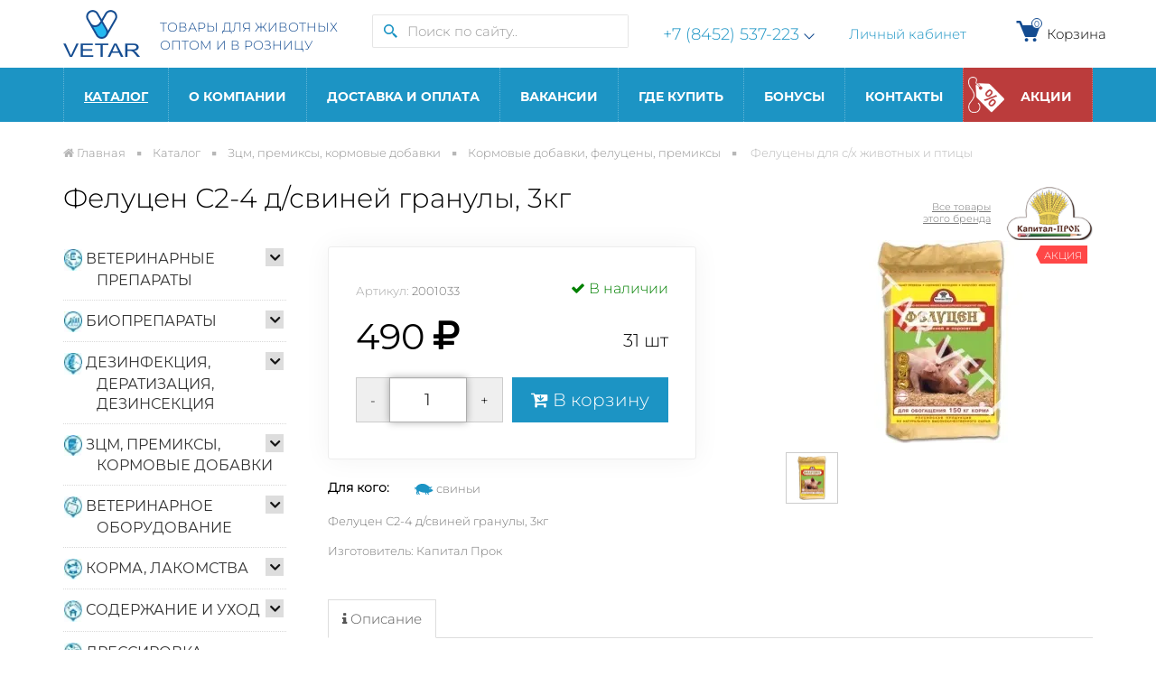

--- FILE ---
content_type: text/html; charset=UTF-8
request_url: https://www.vetar-vet.ru/catalog/felutsen-s2-4-d-sviney-granuly-3kg-/
body_size: 27390
content:
<!DOCTYPE html>
<head>
    <meta name="yandex-verification" content="9574cf183f63e2e9"/>
    <meta name="viewport" content="width=device-width, initial-scale=1, user-scalable=no">

    <meta http-equiv="Content-Type" content="text/html; charset=UTF-8" />
<meta name="robots" content="index, follow" />
<meta name="keywords" content="Фелуцен С2-4 д/свиней гранулы, 3кг  цена описание купить в Саратове" />
<meta name="description" content="Фелуцен С2-4 д/свиней гранулы, 3кг  купить с доставкой  по выгодной цене. Продажа лекарств для животных в интернет-магазине Vetar оптом и в розницу в Саратове. " />
<link rel="canonical" href="https://www.vetar-vet.ru/catalog/felutsen-s2-4-d-sviney-granuly-3kg-/" />
<script data-skip-moving="true">(function(w, d, n) {var cl = "bx-core";var ht = d.documentElement;var htc = ht ? ht.className : undefined;if (htc === undefined || htc.indexOf(cl) !== -1){return;}var ua = n.userAgent;if (/(iPad;)|(iPhone;)/i.test(ua)){cl += " bx-ios";}else if (/Windows/i.test(ua)){cl += ' bx-win';}else if (/Macintosh/i.test(ua)){cl += " bx-mac";}else if (/Linux/i.test(ua) && !/Android/i.test(ua)){cl += " bx-linux";}else if (/Android/i.test(ua)){cl += " bx-android";}cl += (/(ipad|iphone|android|mobile|touch)/i.test(ua) ? " bx-touch" : " bx-no-touch");cl += w.devicePixelRatio && w.devicePixelRatio >= 2? " bx-retina": " bx-no-retina";if (/AppleWebKit/.test(ua)){cl += " bx-chrome";}else if (/Opera/.test(ua)){cl += " bx-opera";}else if (/Firefox/.test(ua)){cl += " bx-firefox";}ht.className = htc ? htc + " " + cl : cl;})(window, document, navigator);</script>


<link href="/bitrix/css/main/bootstrap.min.css?1556111353121326" type="text/css"  rel="stylesheet" />
<link href="/local/templates/remstroy_/components/custom/catalog/catalog_all/style.css?15068583621688" type="text/css"  rel="stylesheet" />
<link href="/local/templates/remstroy_/components/bitrix/menu/left/style.css?15928819433524" type="text/css"  rel="stylesheet" />
<link href="/local/templates/remstroy_/components/custom/catalog/catalog_all/bitrix/catalog.element/.default/style.css?17412504447171" type="text/css"  rel="stylesheet" />
<link href="/local/templates/remstroy_/css/bootstrap.min.css?1615538008125606" type="text/css"  data-template-style="true"  rel="stylesheet" />
<link href="/local/templates/remstroy_/css/font-awesome.min.css?154350310529063" type="text/css"  data-template-style="true"  rel="stylesheet" />
<link href="/local/templates/remstroy_/css/main.css?167992888231868" type="text/css"  data-template-style="true"  rel="stylesheet" />
<link href="/local/templates/remstroy_/css/print.css?15810806141558" type="text/css"  data-template-style="true"  rel="stylesheet" />
<link href="/local/templates/remstroy_/fonts/fonts.css?1766757260860" type="text/css"  data-template-style="true"  rel="stylesheet" />
<link href="/local/templates/remstroy_/css/media.css?158736993312638" type="text/css"  data-template-style="true"  rel="stylesheet" />
<link href="/local/templates/remstroy_/css/slider.css?15435031051734" type="text/css"  data-template-style="true"  rel="stylesheet" />
<link href="/local/templates/remstroy_/css/slider_control.css?15435031055247" type="text/css"  data-template-style="true"  rel="stylesheet" />
<link href="/local/templates/remstroy_/css/panel_setup.css?15435031051232" type="text/css"  data-template-style="true"  rel="stylesheet" />
<link href="/local/templates/remstroy_/components/bitrix/menu/top_mobile/style.css?15435031051662" type="text/css"  data-template-style="true"  rel="stylesheet" />
<link href="/local/templates/remstroy_/components/bitrix/search.title/site_search/style.css?1724322397873" type="text/css"  data-template-style="true"  rel="stylesheet" />
<link href="/local/templates/remstroy_/components/remstroy/cart.add/cart/style.css?1543503105915" type="text/css"  data-template-style="true"  rel="stylesheet" />
<link href="/local/templates/remstroy_/components/bitrix/menu/top_multi/style.css?17670931076704" type="text/css"  data-template-style="true"  rel="stylesheet" />
<link href="/local/templates/remstroy_/components/bitrix/breadcrumb/main/style.css?1543503105707" type="text/css"  data-template-style="true"  rel="stylesheet" />
<link href="/local/templates/remstroy_/components/bitrix/menu/bottom/style.css?1581490743308" type="text/css"  data-template-style="true"  rel="stylesheet" />
<link href="/local/templates/remstroy_/styles.css?17683157583213" type="text/css"  data-template-style="true"  rel="stylesheet" />
<link href="/local/templates/remstroy_/template_styles.css?176831575856644" type="text/css"  data-template-style="true"  rel="stylesheet" />







    <title>Фелуцен С2-4 д/свиней гранулы, 3кг </title>

    <link rel="shortcut icon" type="image/x-icon" href="/favicon.ico"/>
    <meta name="cmsmagazine" content="4bf03bcf7bc0f800e72a856df3c272ec" />
	
        

		<link href="/local/templates/remstroy_/css/themes//style.css?2" rel="stylesheet">
    </head>

<body>




<a class="go_top" href='#' id='Go_Top' style=" background: url(/local/templates/remstroy_/pict/go_top.png);">
</a>




<div id="panel">
    </div>





<!-- шапка -->

<!-- <div class="mobile_top_menu_end_cart  visible-xs visible-sm" style="height: 45px ;padding: 8px 0; position: fixed !important; top: 0; width: 100%; z-index: 1000">
   <div class="container">
		<div class="row">
			<div class="col-md-12 col-sm-12 col-xs-12 reg_enter">

			</div>

		</div>
	</div>
</div> -->

<div class="visible-xs visible-sm no_print">

    <!-- <ul class="list-inline top_menu_mobile"> -->

<nav class="navbar navbar-default menu_mobile text-right" role="navigation" style=" position: fixed; top: 0; width: 100%; z-index: 9999"> 


<div class="navbar-header">

<!-- <button type="button" class="navbar-toggle" data-toggle="collapse" data-target="#catalog">
            <i class="fa fa-th-large"></i>           </button> -->

<button type="button" class="navbar-toggle" data-toggle="collapse" data-target="#menu">
            <i class="fa fa-bars"></i> Меню          </button>

</div>

<div class="navbar-collapse collapse" id="menu" style="height: 1px;">

<ul class="nav navbar-nav">


	
	
		
							<li class="active"><a title="Каталог ветеринарных товаров для домашних животных" href="/catalog/" class="root-item-selected">Каталог</a></li>
			
		
	
	

	
	
		
							<li class=""><a href="/kompaniya/" class="root-item">О компании</a></li>
			
		
	
	

	
	
		
							<li class=""><a href="/delivery-payment/" class="root-item">Доставка и оплата</a></li>
			
		
	
	

	
	
		
							<li class=""><a href="/jobs/" class="root-item">Вакансии</a></li>
			
		
	
	

	
	
		
							<li class=""><a href="/contacts/" class="root-item">Где купить</a></li>
			
		
	
	

	
	
		
							<li class=""><a href="/bonuses/" class="root-item">Бонусы</a></li>
			
		
	
	

	
	
		
							<li class=""><a href="/contact/" class="root-item">Контакты</a></li>
			
		
	
	

	
	
		
							<li class=""><a href="/shares/" class="root-item">Акции</a></li>
			
		
	
	


</ul>
</div>
	</nav>
    </div>
<div class="header">
    <div class="container">
        <div class="header-top">
            <a href="/" class="logo-wrap">
                <span class="logo">
                    <img class="unilogo" src="/images/logo.png" alt="Vetar">                </span>
                <span class="slogan hidden-md">
                    ТОВАРЫ ДЛЯ ЖИВОТНЫХ<br> ОПТОМ И В РОЗНИЦУ
                </span>
            </a>
            <div class="search">
                    <div id="title-search" class="form_search_cell">
        <div class="form_search">
            <form action="/catalog/">
                <div class="input-group" style="margin-top: -5px;">
                    <span class="input-group-btn">
									<button name="s"  type="submit">
                                        <svg width="15" height="15" viewBox="0 0 15 15" fill="none" xmlns="http://www.w3.org/2000/svg">
<path d="M13.3969 11.7855C13.0283 11.4325 12.6696 11.0693 12.3211 10.6964C12.0283 10.399 11.852 10.1826 11.852 10.1826L9.64848 9.13047C10.5307 8.13003 11.0176 6.84214 11.0178 5.50834C11.0178 2.47167 8.54669 0 5.50892 0C2.47114 0 0 2.47167 0 5.50834C0 8.54501 2.47114 11.0167 5.50892 11.0167C6.89638 11.0167 8.16107 10.4973 9.13143 9.64825L10.1836 11.8516C10.1836 11.8516 10.4001 12.0279 10.6975 12.3206C11.0021 12.6062 11.4027 12.9926 11.7867 13.3963L12.8555 14.4917L13.3308 15L15 13.331L14.4916 12.8557C14.1933 12.563 13.7951 12.1742 13.3969 11.7855ZM5.50892 9.44287C3.33919 9.44287 1.57398 7.67784 1.57398 5.50834C1.57398 3.33884 3.33919 1.57381 5.50892 1.57381C7.67865 1.57381 9.44386 3.33884 9.44386 5.50834C9.44386 7.67784 7.67865 9.44287 5.50892 9.44287Z" fill="#1C94C4"/>
</svg>
                                    </button>
								</span>
                    <input id="title-search-input" type="text" name="q" value=""
                           class="form-control" placeholder="Поиск по сайту.."  autocomplete="off"/>
                    <!-- <input name="s" type="submit" value="Поиск" /> -->


                </div>
            </form>
        </div>
    </div>

            </div>
            <div class="phones">
                <div class="btn-group">
    <a href="tel:+78452537223">+7 (8452) 537-223</a>
    <span class="arrow" data-toggle="dropdown">
        <svg width="12" height="7" viewBox="0 0 12 7" fill="none" xmlns="http://www.w3.org/2000/svg">
        <path fill-rule="evenodd" clip-rule="evenodd" d="M1.05144 0.142852L6.00001 5.174L10.9486 0.142853L11.7143 0.919996L5.99715 6.71428L0.285725 0.919995L1.05144 0.142852Z" fill="#144C91"/>
        </svg>

    </span>
    <ul class="dropdown-menu">
        <li><a href="tel:+79033806060">+7 (903) 380-60-60</a></li>
    </ul>
</div>
            </div>
                       
            <div>
                <a href="/personal/">Личный кабинет</a>
            </div>
           
            <div id="top-cart" class="cart">
                <div id="comp_0d7c42892314a35a203a6591ec0bf971"><div id="compareListKLSbgw" class="bx_catalog-compare-list_sravn "><!--'start_frame_cache_compareListKLSbgw'-->    <div class="bx_catalog_compare_count">
        <a href="/cart/">

            <div class="cart_kol" style=" ">
                <svg width="31" height="31" viewBox="0 0 31 31" fill="none" xmlns="http://www.w3.org/2000/svg">
                    <path d="M28.1868 9.59838C28.068 9.42668 27.9093 9.28634 27.7244 9.18938C27.5395 9.09243 27.3338 9.04174 27.125 9.04167H9.4718L7.98122 5.46376C7.78578 4.99258 7.45482 4.59006 7.03033 4.30721C6.60583 4.02437 6.1069 3.87394 5.5968 3.87501H2.58334V6.45834H5.5968L11.7245 21.164C11.8226 21.3992 11.9882 21.6002 12.2003 21.7416C12.4125 21.8829 12.6617 21.9584 12.9167 21.9583H23.25C23.7886 21.9583 24.2704 21.6238 24.4603 21.1213L28.3353 10.788C28.4085 10.5925 28.4333 10.3821 28.4074 10.1749C28.3815 9.96773 28.3058 9.7699 28.1868 9.59838Z" fill="#144C91"/>
                    <path d="M13.5625 27.125C14.6326 27.125 15.5 26.2576 15.5 25.1875C15.5 24.1174 14.6326 23.25 13.5625 23.25C12.4924 23.25 11.625 24.1174 11.625 25.1875C11.625 26.2576 12.4924 27.125 13.5625 27.125Z" fill="#144C91"/>
                    <path d="M22.6042 27.125C23.6742 27.125 24.5417 26.2576 24.5417 25.1875C24.5417 24.1174 23.6742 23.25 22.6042 23.25C21.5341 23.25 20.6667 24.1174 20.6667 25.1875C20.6667 26.2576 21.5341 27.125 22.6042 27.125Z" fill="#144C91"/>
                </svg>
                <span class="kol" id="compareListKLSbgw_count">0</span>
            </div>
            Корзина

                    </a>
        
    </div>

    <!--'end_frame_cache_compareListKLSbgw'--></div>
</div>            </div>
            
           
            
            
        </div>

    </div>
</div>


<!-- .шапка -->

<!-- Верхнее меню -->
<div id="main_menu" class="default_main_menu">

    <div class="main_menu_gorizontal  hidden-xs hidden-sm">
        <div class="container">
            <div class="row">
                <div class="col-md-12">
                    
<ul class="nav  nav-pills nav-justified">

		
				<li class=" dropdown hover active"  >
		<a title="Каталог ветеринарных товаров для домашних животных" href="/catalog/" class="dropdown-toggle"  aria-expanded="true">
		Каталог		</a>
		<ul class="dropdown-menu">
		
	
	
		
		
			<li  class="dropdown-submenu " ><a tabindex="-1" href="/catalog/veterinarnye-preparaty/" class="parent">ВЕТЕРИНАРНЫЕ ПРЕПАРАТЫ</a>
				<ul class="dropdown-menu">
	
	
	
											<li class=""><a href="/catalog/veterinarnye-preparaty/antibiotiki/">АНТИБИОТИКИ</a></li>
					
	
	
											<li class=""><a href="/catalog/veterinarnye-preparaty/antigelmintiki/">АНТИГЕЛЬМИНТИКИ</a></li>
					
	
	
		
		
			<li  class="dropdown-submenu " ><a tabindex="-1" href="/catalog/veterinarnye-preparaty/vitaminy-i-zhelezosoderzhashchie/" class="parent">ВИТАМИНЫ И ЖЕЛЕЗОСОДЕРЖАЩИЕ</a>
				<ul class="dropdown-menu">
	
	
	
											<li class=""><a href="/catalog/veterinarnye-preparaty/vitaminy-i-zhelezosoderzhashchie/vitaminy-biafar/">Витамины Биафар</a></li>
					
	
	
											<li class=""><a href="/catalog/veterinarnye-preparaty/vitaminy-i-zhelezosoderzhashchie/vitaminy-bioritm/">ВИТАМИНЫ БИОРИТМ</a></li>
					
	
	
											<li class=""><a href="/catalog/veterinarnye-preparaty/vitaminy-i-zhelezosoderzhashchie/vitaminy-yunitabs/">Витамины Юнитабс</a></li>
					
	
	
			</ul></li>											<li class=""><a href="/catalog/veterinarnye-preparaty/ginekologicheskie-i-protivomastitnye-sredstva/">ГИНЕКОЛОГИЧЕСКИЕ И ПРОТИВОМАСТИТНЫЕ СРЕДСТВА</a></li>
					
	
	
											<li class=""><a href="/catalog/veterinarnye-preparaty/gomeopaticheskie-preparaty/">ГОМЕОПАТИЧЕСКИЕ ПРЕПАРАТЫ</a></li>
					
	
	
											<li class=""><a href="/catalog/veterinarnye-preparaty/gormony-i-gormonopodobnye-veshchestva/">ГОРМОНЫ И ГОРМОНОПОДОБНЫЕ ВЕЩЕСТВА</a></li>
					
	
	
											<li class=""><a href="/catalog/veterinarnye-preparaty/kapli-glaznye/">КАПЛИ ГЛАЗНЫЕ</a></li>
					
	
	
											<li class=""><a href="/catalog/veterinarnye-preparaty/kapli-ushnye/">КАПЛИ УШНЫЕ</a></li>
					
	
	
											<li class=""><a href="/catalog/veterinarnye-preparaty/koktsidiostatiki/">КОКЦИДИОСТАТИКИ</a></li>
					
	
	
											<li class=""><a href="/catalog/veterinarnye-preparaty/mazi-i-sprei/">МАЗИ И СПРЕИ</a></li>
					
	
	
											<li class=""><a href="/catalog/veterinarnye-preparaty/probiotiki/">ПРОБИОТИКИ</a></li>
					
	
	
											<li class=""><a href="/catalog/veterinarnye-preparaty/protivovospalitelnye-preparaty/">ПРОТИВОВОСПАЛИТЕЛЬНЫЕ ПРЕПАРАТЫ</a></li>
					
	
	
		
		
			<li  class="dropdown-submenu " ><a tabindex="-1" href="/catalog/veterinarnye-preparaty/protivoparazitarnye-sredstva/" class="parent">ПРОТИВОПАРАЗИТАРНЫЕ СРЕДСТВА</a>
				<ul class="dropdown-menu">
	
	
	
											<li class=""><a href="/catalog/veterinarnye-preparaty/protivoparazitarnye-sredstva/protivoparazitarnye-sredstva-dlya-mdzh/">ПРОТИВОПАРАЗИТАРНЫЕ СРЕДСТВА ДЛЯ МДЖ</a></li>
					
	
	
			</ul></li>											<li class=""><a href="/catalog/veterinarnye-preparaty/khimio-terapevticheskie-sredstva/">ХИМИО-ТЕРАПЕВТИЧЕСКИЕ СРЕДСТВА</a></li>
					
	
	
			</ul></li>		
		
			<li  class="dropdown-submenu " ><a tabindex="-1" href="/catalog/biopreparaty/" class="parent">БИОПРЕПАРАТЫ</a>
				<ul class="dropdown-menu">
	
	
	
											<li class=""><a href="/catalog/biopreparaty/biostimulyatory/">БИОСТИМУЛЯТОРЫ</a></li>
					
	
	
		
		
			<li  class="dropdown-submenu " ><a tabindex="-1" href="/catalog/biopreparaty/vaktsiny/" class="parent">ВАКЦИНЫ</a>
				<ul class="dropdown-menu">
	
	
	
											<li class=""><a href="/catalog/biopreparaty/vaktsiny/vaktsiny-dlya-selskokhozyaystvennykh-zhivotnykh/">ВАКЦИНЫ ДЛЯ СЕЛЬСКОХОЗЯЙСТВЕННЫХ ЖИВОТНЫХ</a></li>
					
	
	
											<li class=""><a href="/catalog/biopreparaty/vaktsiny/vaktsiny-dlya-sobak-i-koshek/">ВАКЦИНЫ ДЛЯ СОБАК И КОШЕК</a></li>
					
	
	
			</ul></li>											<li class=""><a href="/catalog/biopreparaty/immunomodulyatory-immunostimulyatory/">ИММУНОМОДУЛЯТОРЫ, ИММУНОСТИМУЛЯТОРЫ</a></li>
					
	
	
		
		
			<li  class="dropdown-submenu " ><a tabindex="-1" href="/catalog/biopreparaty/syvorotki/" class="parent">СЫВОРОТКИ</a>
				<ul class="dropdown-menu">
	
	
	
											<li class=""><a href="/catalog/biopreparaty/syvorotki/syvorotki-dlya-s-kh-zhivotnykh/">СЫВОРОТКИ ДЛЯ С/Х ЖИВОТНЫХ</a></li>
					
	
	
											<li class=""><a href="/catalog/biopreparaty/syvorotki/syvorotki-dlya-sobak-i-koshek/">СЫВОРОТКИ ДЛЯ СОБАК И КОШЕК</a></li>
					
	
	
			</ul></li></ul></li>		
		
			<li  class="dropdown-submenu " ><a tabindex="-1" href="/catalog/dezinfektsiya-deratizatsiya-dezinsektsiya/" class="parent">ДЕЗИНФЕКЦИЯ, ДЕРАТИЗАЦИЯ, ДЕЗИНСЕКЦИЯ</a>
				<ul class="dropdown-menu">
	
	
	
											<li class=""><a href="/catalog/dezinfektsiya-deratizatsiya-dezinsektsiya/dezinfektanty-antiseptiki/">ДЕЗИНФЕКТАНТЫ, АНТИСЕПТИКИ</a></li>
					
	
	
											<li class=""><a href="/catalog/dezinfektsiya-deratizatsiya-dezinsektsiya/deratizatory/">ДЕРАТИЗАТОРЫ</a></li>
					
	
	
											<li class=""><a href="/catalog/dezinfektsiya-deratizatsiya-dezinsektsiya/insektitsidy/">ИНСЕКТИЦИДЫ</a></li>
					
	
	
			</ul></li>		
		
			<li  class="dropdown-submenu " ><a tabindex="-1" href="/catalog/ztsm-premiksy-kormovye-dobavki/" class="parent">ЗЦМ, ПРЕМИКСЫ, КОРМОВЫЕ ДОБАВКИ</a>
				<ul class="dropdown-menu">
	
	
	
											<li class=""><a href="/catalog/ztsm-premiksy-kormovye-dobavki/ztsm/">ЗЦМ</a></li>
					
	
	
		
		
			<li  class="dropdown-submenu " ><a tabindex="-1" href="/catalog/ztsm-premiksy-kormovye-dobavki/kormovye-dobavki-felutseny-premiksy/" class="parent">КОРМОВЫЕ ДОБАВКИ, ФЕЛУЦЕНЫ, ПРЕМИКСЫ</a>
				<ul class="dropdown-menu">
	
	
	
											<li class=""><a href="/catalog/ztsm-premiksy-kormovye-dobavki/kormovye-dobavki-felutseny-premiksy/dkb/">ДКБ</a></li>
					
	
	
											<li class=""><a href="/catalog/ztsm-premiksy-kormovye-dobavki/kormovye-dobavki-felutseny-premiksy/kombikorm-timoshevsk/">КОМБИКОРМ ТИМОШЕВСК</a></li>
					
	
	
											<li class=""><a href="/catalog/ztsm-premiksy-kormovye-dobavki/kormovye-dobavki-felutseny-premiksy/mineralnye-dobavki/">МИНЕРАЛЬНЫЕ ДОБАВКИ</a></li>
					
	
	
											<li class=""><a href="/catalog/ztsm-premiksy-kormovye-dobavki/kormovye-dobavki-felutseny-premiksy/premiksy/">ПРЕМИКСЫ</a></li>
					
	
	
											<li class=""><a href="/catalog/ztsm-premiksy-kormovye-dobavki/kormovye-dobavki-felutseny-premiksy/felutseny-dlya-s-kh-zhivotnykh-i-ptitsy/">ФЕЛУЦЕНЫ ДЛЯ С/Х ЖИВОТНЫХ И ПТИЦЫ</a></li>
					
	
	
			</ul></li>		
		
			<li  class="dropdown-submenu " ><a tabindex="-1" href="/catalog/ztsm-premiksy-kormovye-dobavki/kormovye-dobavki-/" class="parent">КОРМОВЫЕ ДОБАВКИ </a>
				<ul class="dropdown-menu">
	
	
	
											<li class=""><a href="/catalog/ztsm-premiksy-kormovye-dobavki/kormovye-dobavki-/dobavki-dlya-domashnikh-zhivotnykh-/">ДОБАВКИ ДЛЯ ДОМАШНИХ ЖИВОТНЫХ </a></li>
					
	
	
											<li class=""><a href="/catalog/ztsm-premiksy-kormovye-dobavki/kormovye-dobavki-/dobavki-fitoelita/">ДОБАВКИ ФИТОЭЛИТА</a></li>
					
	
	
			</ul></li></ul></li>		
		
			<li  class="dropdown-submenu " ><a tabindex="-1" href="/catalog/veterinarnoe-oborudovanie/" class="parent">ВЕТЕРИНАРНОЕ ОБОРУДОВАНИЕ</a>
				<ul class="dropdown-menu">
	
	
	
											<li class=""><a href="/catalog/veterinarnoe-oborudovanie/zootekhnicheskoe-oborudovanie/">ЗООТЕХНИЧЕСКОЕ ОБОРУДОВАНИЕ</a></li>
					
	
	
											<li class=""><a href="/catalog/veterinarnoe-oborudovanie/konnaya-upryazh/">КОННАЯ УПРЯЖЬ</a></li>
					
	
	
		
		
			<li  class="dropdown-submenu " ><a tabindex="-1" href="/catalog/veterinarnoe-oborudovanie/oborudovanie-raznoe/" class="parent">ОБОРУДОВАНИЕ РАЗНОЕ</a>
				<ul class="dropdown-menu">
	
	
	
											<li class=""><a href="/catalog/veterinarnoe-oborudovanie/oborudovanie-raznoe/kormushki-poilki/">КОРМУШКИ, ПОИЛКИ</a></li>
					
	
	
											<li class=""><a href="/catalog/veterinarnoe-oborudovanie/oborudovanie-raznoe/sredstva-dlya-iskusstvennogo-osemeneniya/">СРЕДСТВА ДЛЯ ИСКУССТВЕННОГО ОСЕМЕНЕНИЯ</a></li>
					
	
	
			</ul></li>		
		
			<li  class="dropdown-submenu " ><a tabindex="-1" href="/catalog/veterinarnoe-oborudovanie/raskhodnye-materialy/" class="parent">РАСХОДНЫЕ МАТЕРИАЛЫ</a>
				<ul class="dropdown-menu">
	
	
	
											<li class=""><a href="/catalog/veterinarnoe-oborudovanie/raskhodnye-materialy/igly/">ИГЛЫ</a></li>
					
	
	
											<li class=""><a href="/catalog/veterinarnoe-oborudovanie/raskhodnye-materialy/shovnyy-i-perevyazochnyy-material/">ШОВНЫЙ И ПЕРЕВЯЗОЧНЫЙ МАТЕРИАЛ</a></li>
					
	
	
											<li class=""><a href="/catalog/veterinarnoe-oborudovanie/raskhodnye-materialy/shpritsy-i-inektory/">ШПРИЦЫ И ИНЪЕКТОРЫ</a></li>
					
	
	
			</ul></li>											<li class=""><a href="/catalog/veterinarnoe-oborudovanie/sredstva-dlya-iskusstvennogo-osemeneniya_1/">СРЕДСТВА ДЛЯ ИСКУССТВЕННОГО ОСЕМЕНЕНИЯ</a></li>
					
	
	
		
		
			<li  class="dropdown-submenu " ><a tabindex="-1" href="/catalog/veterinarnoe-oborudovanie/sredstva-dlya-mecheniya-zhivotnykh/" class="parent">СРЕДСТВА ДЛЯ МЕЧЕНИЯ ЖИВОТНЫХ</a>
				<ul class="dropdown-menu">
	
	
	
											<li class=""><a href="/catalog/veterinarnoe-oborudovanie/sredstva-dlya-mecheniya-zhivotnykh/birki-/">БИРКИ </a></li>
					
	
	
											<li class=""><a href="/catalog/veterinarnoe-oborudovanie/sredstva-dlya-mecheniya-zhivotnykh/markirovka/">МАРКИРОВКА</a></li>
					
	
	
											<li class=""><a href="/catalog/veterinarnoe-oborudovanie/sredstva-dlya-mecheniya-zhivotnykh/tavratory/">ТАВРАТОРЫ</a></li>
					
	
	
			</ul></li>											<li class=""><a href="/catalog/veterinarnoe-oborudovanie/khirurgicheskie-instrumenty/">ХИРУРГИЧЕСКИЕ ИНСТРУМЕНТЫ</a></li>
					
	
	
			</ul></li>		
		
			<li  class="dropdown-submenu " ><a tabindex="-1" href="/catalog/korma-lakomstva/" class="parent">КОРМА, ЛАКОМСТВА</a>
				<ul class="dropdown-menu">
	
	
	
		
		
			<li  class="dropdown-submenu " ><a tabindex="-1" href="/catalog/korma-lakomstva/korma/" class="parent">КОРМА</a>
				<ul class="dropdown-menu">
	
	
	
											<li class=""><a href="/catalog/korma-lakomstva/korma/korma-banditos/">КОРМА БАНДИТОС</a></li>
					
	
	
											<li class=""><a href="/catalog/korma-lakomstva/korma/korma-baffalo/">КОРМА БАФФАЛО</a></li>
					
	
	
											<li class=""><a href="/catalog/korma-lakomstva/korma/korma-brit/">КОРМА BRIT</a></li>
					
	
	
											<li class=""><a href="/catalog/korma-lakomstva/korma/korma-i-lakomstva-blitts-/">КОРМА И ЛАКОМСТВА БЛИТЦ </a></li>
					
	
	
											<li class=""><a href="/catalog/korma-lakomstva/korma/korma-vernye-druzya/">КОРМА ВЕРНЫЕ ДРУЗЬЯ</a></li>
					
	
	
											<li class=""><a href="/catalog/korma-lakomstva/korma/korma-dlya-volnistykh-popugaev/">КОРМА ДЛЯ ВОЛНИСТЫХ ПОПУГАЕВ</a></li>
					
	
	
											<li class=""><a href="/catalog/korma-lakomstva/korma/korma-dlya-gryzunov/">КОРМА ДЛЯ ГРЫЗУНОВ</a></li>
					
	
	
											<li class=""><a href="/catalog/korma-lakomstva/korma/korma-dlya-krupnykh-i-srednikh-popugaev/">КОРМА ДЛЯ КРУПНЫХ И СРЕДНИХ ПОПУГАЕВ</a></li>
					
	
	
											<li class=""><a href="/catalog/korma-lakomstva/korma/korma-mars/">КОРМА МАРС</a></li>
					
	
	
											<li class=""><a href="/catalog/korma-lakomstva/korma/korma-territoriya/">КОРМА ТЕРРИТОРИЯ</a></li>
					
	
	
											<li class=""><a href="/catalog/korma-lakomstva/korma/nash-ratsion-sirius/">НАШ РАЦИОН SIRIUS</a></li>
					
	
	
											<li class=""><a href="/catalog/korma-lakomstva/korma/korma-pro-plan/">КОРМА ПРО ПЛАН</a></li>
					
	
	
											<li class=""><a href="/catalog/korma-lakomstva/korma/korma-royal-kanin/">КОРМА РОЯЛ КАНИН</a></li>
					
	
	
											<li class=""><a href="/catalog/korma-lakomstva/korma/korma-elato-elato/">КОРМА ЭЛАТО (Elato)</a></li>
					
	
	
											<li class=""><a href="/catalog/korma-lakomstva/korma/korma-chammi/">КОРМА ЧАММИ</a></li>
					
	
	
											<li class=""><a href="/catalog/korma-lakomstva/korma/korma-dlya-kanareek/">КОРМА ДЛЯ КАНАРЕЕК</a></li>
					
	
	
			</ul></li>		
		
			<li  class="dropdown-submenu " ><a tabindex="-1" href="/catalog/korma-lakomstva/lakomstva-/" class="parent">ЛАКОМСТВА </a>
				<ul class="dropdown-menu">
	
	
	
											<li class=""><a href="/catalog/korma-lakomstva/lakomstva-/lakomstva-mnyams/">ЛАКОМСТВА МНЯМС</a></li>
					
	
	
											<li class=""><a href="/catalog/korma-lakomstva/lakomstva-/vitaminy-farmavit-neo/">ВИТАМИНЫ ФАРМАВИТ НЕО</a></li>
					
	
	
											<li class=""><a href="/catalog/korma-lakomstva/lakomstva-/lakomstva-triol/">ЛАКОМСТВА TRIOL</a></li>
					
	
	
											<li class=""><a href="/catalog/korma-lakomstva/lakomstva-/lakomstva-dlya-gryzunov/">ЛАКОМСТВА ДЛЯ ГРЫЗУНОВ</a></li>
					
	
	
											<li class=""><a href="/catalog/korma-lakomstva/lakomstva-/lakomstva-dlya-ptits/">ЛАКОМСТВА ДЛЯ ПТИЦ</a></li>
					
	
	
											<li class=""><a href="/catalog/korma-lakomstva/lakomstva-/lakomstva-doktor-zoo/">ЛАКОМСТВА ДОКТОР ЗОО</a></li>
					
	
	
											<li class=""><a href="/catalog/korma-lakomstva/lakomstva-/lakomstva-iz-zhil-/">ЛАКОМСТВА ИЗ ЖИЛ </a></li>
					
	
	
											<li class=""><a href="/catalog/korma-lakomstva/lakomstva-/lakomstva-omega/">ЛАКОМСТВА ОМЕГА</a></li>
					
	
	
			</ul></li></ul></li>		
		
			<li  class="dropdown-submenu " ><a tabindex="-1" href="/catalog/soderzhanie-i-ukhod/" class="parent">СОДЕРЖАНИЕ И УХОД</a>
				<ul class="dropdown-menu">
	
	
	
											<li class=""><a href="/catalog/soderzhanie-i-ukhod/kletki/">КЛЕТКИ</a></li>
					
	
	
											<li class=""><a href="/catalog/soderzhanie-i-ukhod/korrektory-povedeniya/">КОРРЕКТОРЫ ПОВЕДЕНИЯ</a></li>
					
	
	
											<li class=""><a href="/catalog/soderzhanie-i-ukhod/kosmetika-i-gigiena/">КОСМЕТИКА И ГИГИЕНА</a></li>
					
	
	
											<li class=""><a href="/catalog/soderzhanie-i-ukhod/lezhanki-doma-perenoski/">ЛЕЖАНКИ, ДОМА, ПЕРЕНОСКИ</a></li>
					
	
	
											<li class=""><a href="/catalog/soderzhanie-i-ukhod/miski-podstavki-poilki/">МИСКИ, ПОДСТАВКИ, ПОИЛКИ</a></li>
					
	
	
		
		
			<li  class="dropdown-submenu " ><a tabindex="-1" href="/catalog/soderzhanie-i-ukhod/napolniteli-lotki-sovki/" class="parent">НАПОЛНИТЕЛИ, ЛОТКИ, СОВКИ</a>
				<ul class="dropdown-menu">
	
	
	
											<li class=""><a href="/catalog/soderzhanie-i-ukhod/napolniteli-lotki-sovki/napolniteli-dlya-tualetov/">НАПОЛНИТЕЛИ ДЛЯ ТУАЛЕТОВ</a></li>
					
	
	
			</ul></li>		
		
			<li  class="dropdown-submenu " ><a tabindex="-1" href="/catalog/soderzhanie-i-ukhod/odezhda-dlya-pitomtsev/" class="parent">ОДЕЖДА ДЛЯ ПИТОМЦЕВ</a>
				<ul class="dropdown-menu">
	
	
	
											<li class=""><a href="/catalog/soderzhanie-i-ukhod/odezhda-dlya-pitomtsev/zimnyaya-odezhda-dlya-sobak/">ЗИМНЯЯ ОДЕЖДА ДЛЯ СОБАК</a></li>
					
	
	
											<li class=""><a href="/catalog/soderzhanie-i-ukhod/odezhda-dlya-pitomtsev/odezhda-dlya-sobak-triol/">ОДЕЖДА ДЛЯ СОБАК TRIOL</a></li>
					
	
	
			</ul></li>											<li class=""><a href="/catalog/soderzhanie-i-ukhod/pelenki-podguzniki/">ПЕЛЕНКИ, ПОДГУЗНИКИ</a></li>
					
	
	
											<li class=""><a href="/catalog/soderzhanie-i-ukhod/sredstva-po-ukhodu/">СРЕДСТВА ПО УХОДУ</a></li>
					
	
	
											<li class=""><a href="/catalog/soderzhanie-i-ukhod/tovary-dlya-gruminga/">ТОВАРЫ ДЛЯ ГРУМИНГА</a></li>
					
	
	
											<li class=""><a href="/catalog/soderzhanie-i-ukhod/tovary-po-ukhodu-za-kogtyami/">ТОВАРЫ ПО УХОДУ ЗА КОГТЯМИ</a></li>
					
	
	
		
		
			<li  class="dropdown-submenu " ><a tabindex="-1" href="/catalog/soderzhanie-i-ukhod/shampuni-gigienicheskie/" class="parent">ШАМПУНИ ГИГИЕНИЧЕСКИЕ</a>
				<ul class="dropdown-menu">
	
	
	
											<li class=""><a href="/catalog/soderzhanie-i-ukhod/shampuni-gigienicheskie/shampuni-dlya-koshek-i-sobak/">ШАМПУНИ ДЛЯ КОШЕК И СОБАК</a></li>
					
	
	
											<li class=""><a href="/catalog/soderzhanie-i-ukhod/shampuni-gigienicheskie/shampuni-i-balzamy-dlya-loshadey/">ШАМПУНИ И БАЛЬЗАМЫ ДЛЯ ЛОШАДЕЙ</a></li>
					
	
	
			</ul></li></ul></li>											<li class=""><a href="/catalog/dressirovka-vskarmlivanie-prochee/">ДРЕССИРОВКА, ВСКАРМЛИВАНИЕ, ПРОЧЕЕ</a></li>
					
	
	
		
		
			<li  class="dropdown-submenu " ><a tabindex="-1" href="/catalog/amunitsiya/" class="parent">АМУНИЦИЯ</a>
				<ul class="dropdown-menu">
	
	
	
											<li class=""><a href="/catalog/amunitsiya/karabiny/">КАРАБИНЫ</a></li>
					
	
	
											<li class=""><a href="/catalog/amunitsiya/namordniki/">НАМОРДНИКИ</a></li>
					
	
	
		
		
			<li  class="dropdown-submenu " ><a tabindex="-1" href="/catalog/amunitsiya/osheyniki-shleyki/" class="parent">ОШЕЙНИКИ, ШЛЕЙКИ</a>
				<ul class="dropdown-menu">
	
	
	
											<li class=""><a href="/catalog/amunitsiya/osheyniki-shleyki/osheyniki-dezzie/">Ошейники  DEZZIE</a></li>
					
	
	
											<li class=""><a href="/catalog/amunitsiya/osheyniki-shleyki/osheyniki-vestern/">ОШЕЙНИКИ ВЕСТЕРН</a></li>
					
	
	
											<li class=""><a href="/catalog/amunitsiya/osheyniki-shleyki/osheyniki-gamma-triol/">ОШЕЙНИКИ ГАММА, Triol</a></li>
					
	
	
											<li class=""><a href="/catalog/amunitsiya/osheyniki-shleyki/osheyniki-zebra/">Ошейники ЗЕБРА</a></li>
					
	
	
											<li class=""><a href="/catalog/amunitsiya/osheyniki-shleyki/osheyniki-zoomaster/">Ошейники ЗООМАСТЕР</a></li>
					
	
	
											<li class=""><a href="/catalog/amunitsiya/osheyniki-shleyki/osheyniki-kaskad/">Ошейники КАСКАД</a></li>
					
	
	
											<li class=""><a href="/catalog/amunitsiya/osheyniki-shleyki/osheyniki-koreks/">ОШЕЙНИКИ КОРЭКС</a></li>
					
	
	
											<li class=""><a href="/catalog/amunitsiya/osheyniki-shleyki/osheyniki-pet-layn/">ОШЕЙНИКИ ПЕТ-ЛАЙН</a></li>
					
	
	
											<li class=""><a href="/catalog/amunitsiya/osheyniki-shleyki/osheyniki-strogie-s-utyazhelitelem/">Ошейники СТРОГИЕ, С УТЯЖЕЛИТЕЛЕМ</a></li>
					
	
	
											<li class=""><a href="/catalog/amunitsiya/osheyniki-shleyki/osheyniki-stropa-brezent-neylon/">Ошейники СТРОПА, БРЕЗЕНТ,НЕЙЛОН</a></li>
					
	
	
											<li class=""><a href="/catalog/amunitsiya/osheyniki-shleyki/osheyniki-yusond/">ОШЕЙНИКИ ЮСОНД</a></li>
					
	
	
			</ul></li>											<li class=""><a href="/catalog/amunitsiya/povodki-ruletki-tsepi/">ПОВОДКИ, РУЛЕТКИ, ЦЕПИ</a></li>
					
	
	
			</ul></li>		
		
			<li  class="dropdown-submenu " ><a tabindex="-1" href="/catalog/igrushki-dlya-domashnikh-lyubimtsev/" class="parent">ИГРУШКИ ДЛЯ ДОМАШНИХ ЛЮБИМЦЕВ</a>
				<ul class="dropdown-menu">
	
	
	
											<li class=""><a href="/catalog/igrushki-dlya-domashnikh-lyubimtsev/igrushki-dlya-koshek/">ИГРУШКИ ДЛЯ КОШЕК</a></li>
					
	
	
											<li class=""><a href="/catalog/igrushki-dlya-domashnikh-lyubimtsev/igrushki-dlya-popugaev-i-gryzunov/">ИГРУШКИ ДЛЯ ПОПУГАЕВ И ГРЫЗУНОВ</a></li>
					
	
	
		
		
			<li  class="dropdown-submenu " ><a tabindex="-1" href="/catalog/igrushki-dlya-domashnikh-lyubimtsev/igrushki-dlya-sobak/" class="parent">ИГРУШКИ ДЛЯ СОБАК</a>
				<ul class="dropdown-menu">
	
	
	
											<li class=""><a href="/catalog/igrushki-dlya-domashnikh-lyubimtsev/igrushki-dlya-sobak/igrushki-dog-layk-/">ИГРУШКИ ДОГ ЛАЙК </a></li>
					
	
	
			</ul></li></ul></li>		
		
			<li  class="dropdown-submenu " ><a tabindex="-1" href="/catalog/akvariumistika/" class="parent">АКВАРИУМИСТИКА</a>
				<ul class="dropdown-menu">
	
	
	
											<li class=""><a href="/catalog/akvariumistika/akvariumy/">АКВАРИУМЫ</a></li>
					
	
	
											<li class=""><a href="/catalog/akvariumistika/dekoratsii-dlya-akvariuma/">ДЕКОРАЦИИ ДЛЯ АКВАРИУМА</a></li>
					
	
	
											<li class=""><a href="/catalog/akvariumistika/korma-dlya-ryb/">КОРМА ДЛЯ РЫБ</a></li>
					
	
	
											<li class=""><a href="/catalog/akvariumistika/oborudovanie-dlya-akvariuma/">ОБОРУДОВАНИЕ ДЛЯ АКВАРИУМА</a></li>
					
	
	
											<li class=""><a href="/catalog/akvariumistika/preparaty-dlya-ryb/">ПРЕПАРАТЫ ДЛЯ РЫБ</a></li>
					
	
	
											<li class=""><a href="/catalog/akvariumistika/rasteniya-dlya-akvariuma/">РАСТЕНИЯ ДЛЯ АКВАРИУМА</a></li>
					
	
	
			</ul></li>		
		
			<li  class="dropdown-submenu " ><a tabindex="-1" href="/catalog/prochee/" class="parent">ПРОЧЕЕ</a>
				<ul class="dropdown-menu">
	
	
	
											<li class=""><a href="/catalog/prochee/laboratornaya-posuda/">ЛАБОРАТОРНАЯ ПОСУДА</a></li>
					
	
	
											<li class=""><a href="/catalog/prochee/preparaty-dlya-pchel/">ПРЕПАРАТЫ ДЛЯ ПЧЕЛ</a></li>
					
	
	
											<li class=""><a href="/catalog/prochee/pchelovodcheskiy-inventar/">ПЧЕЛОВОДЧЕСКИЙ ИНВЕНТАРЬ</a></li>
					
	
	
											<li class=""><a href="/catalog/prochee/spetsodezhda/">СПЕЦОДЕЖДА</a></li>
					
	
	
		
		
			<li  class="dropdown-submenu " ><a tabindex="-1" href="/catalog/prochee/sredstva-zashchity-rasteniy/" class="parent">СРЕДСТВА ЗАЩИТЫ РАСТЕНИЙ</a>
				<ul class="dropdown-menu">
	
	
	
											<li class=""><a href="/catalog/prochee/sredstva-zashchity-rasteniy/sredstva-borby-s-vreditelyami-rasteniy/">СРЕДСТВА БОРЬБЫ С ВРЕДИТЕЛЯМИ РАСТЕНИЙ</a></li>
					
	
	
			</ul></li>											<li class=""><a href="/catalog/prochee/diagnostikumy/">ДИАГНОСТИКУМЫ</a></li>
					
	
	
			</ul></li></ul></li>											<li class=""><a href="/kompaniya/" class="root-item">О компании</a></li>
					
	
	
											<li class=""><a href="/delivery-payment/" class="root-item">Доставка и оплата</a></li>
					
	
	
											<li class=""><a href="/jobs/" class="root-item">Вакансии</a></li>
					
	
	
											<li class=""><a href="/contacts/" class="root-item">Где купить</a></li>
					
	
	
											<li class=""><a href="/bonuses/" class="root-item">Бонусы</a></li>
					
	
	
											<li class=""><a href="/contact/" class="root-item">Контакты</a></li>
					
	
	
											<li class="with-ico share" style="background-image: url('/images/ico_share.png');"><a href="/shares/" class="root-item">Акции</a></li>
					
	
	


</ul>
<div class="menu-clear-left"></div>
                </div>
            </div>
        </div>
    </div>
</div>
<!-- .Верхнее меню -->
	

<div class="title_page_main">
    <div class="container">
        <div class="row">

            <div class="col-md-12">

                <link href="/bitrix/css/main/font-awesome.css?154350308828777" type="text/css" rel="stylesheet" />
<div class="bx-breadcrumb" itemscope itemtype="http://schema.org/BreadcrumbList">
			<div class="bx-breadcrumb-item" id="bx_breadcrumb_0" itemprop="itemListElement" itemscope
      itemtype="http://schema.org/ListItem"><i class="fa fa-home"></i><a href="/" title="Главная" itemprop="item"><span itemprop="name">Главная</span><meta itemprop="position" content="1" /></a>
			</div>
			<div class="bx-breadcrumb-item" id="bx_breadcrumb_1" itemprop="itemListElement" itemscope
      itemtype="http://schema.org/ListItem"><i class="fa fa-stop"></i><a title="Каталог ветеринарных товаров для домашних животных" href="/catalog/" title="Каталог" itemprop="item"><span itemprop="name">Каталог</span><meta itemprop="position" content="2" /></a>
			</div>
			<div class="bx-breadcrumb-item" id="bx_breadcrumb_2" itemprop="itemListElement" itemscope
      itemtype="http://schema.org/ListItem"><i class="fa fa-stop"></i><a href="/catalog/ztsm-premiksy-kormovye-dobavki/" title="ЗЦМ, ПРЕМИКСЫ, КОРМОВЫЕ ДОБАВКИ" itemprop="item"><span itemprop="name">ЗЦМ, ПРЕМИКСЫ, КОРМОВЫЕ ДОБАВКИ</span><meta itemprop="position" content="3" /></a>
			</div>
			<div class="bx-breadcrumb-item" id="bx_breadcrumb_3" itemprop="itemListElement" itemscope
      itemtype="http://schema.org/ListItem"><i class="fa fa-stop"></i><a href="/catalog/ztsm-premiksy-kormovye-dobavki/kormovye-dobavki-felutseny-premiksy/" title="КОРМОВЫЕ ДОБАВКИ, ФЕЛУЦЕНЫ, ПРЕМИКСЫ" itemprop="item"><span itemprop="name">КОРМОВЫЕ ДОБАВКИ, ФЕЛУЦЕНЫ, ПРЕМИКСЫ</span><meta itemprop="position" content="4" /></a>
			</div>
		 	<div class="bx-breadcrumb-item" itemprop="item">
		 		<i class="fa fa-stop"></i>
		 		<span itemprop="name">ФЕЛУЦЕНЫ ДЛЯ С/Х ЖИВОТНЫХ И ПТИЦЫ</span>
		 	</div><div style="clear:both"></div></div>            </div>
        </div>

        <div class="row">
                        <div class="col-sm-10"><!-- если не нужен лого производителя, тогда класс лучше сделать "col-md-12" -->
                                <!-- <div class="page-header"> -->

                <h1>

                                                                    Фелуцен С2-4 д/свиней гранулы, 3кг                                     </h1>
                <!-- </div> -->
            </div>
        </div>
    </div>

    	    <div class="container">
        <div class="row">

                                <div class="col-md-12">
                        <div class="main">
                                                                                                                


<div class="row">

<div class="col-md-3 col-sm-4 hidden-xs ">  <!-- col-md-push-9  col-sm-push-8-->
<div class="col-md-3">
<div class="left_menu hidden-xs hidden-sm">
    <ul class="nav nav-pills nav-stacked">
        
            <li class="menu-main-cat menu-main-cat__catalog-veterinarnye-preparaty">

                                    <a class="menu_left_arrow" data-toggle="collapse" data-parent="#accordion" href="#collapse4095927385"><i class="fa fa-angle-down"></i></a>
                                <a class="menu_left_text" href="/catalog/veterinarnye-preparaty/">
                                        <picture><source srcset="/upload/resize_cache/iblock/a9a/20_20_1/a9aa670f773ecab29994432214b1d6d9.jpg.webp" type="image/webp" ><img class="lazy " data-src="/upload/resize_cache/iblock/a9a/20_20_1/a9aa670f773ecab29994432214b1d6d9.jpg"  src="[data-uri]" alt="" title=""></picture>
                    ВЕТЕРИНАРНЫЕ ПРЕПАРАТЫ</a>
                                    <div id="collapse4095927385" class="panel-collapse collapse">
                        <ul class="list-unstyled">
                                                            <li>
                                                                        <a class="menu_left_text " href="/catalog/veterinarnye-preparaty/antibiotiki/">АНТИБИОТИКИ</a>
                                                                    </li>
                                                            <li>
                                                                        <a class="menu_left_text " href="/catalog/veterinarnye-preparaty/antigelmintiki/">АНТИГЕЛЬМИНТИКИ</a>
                                                                    </li>
                                                            <li>
                                                                            <a class="menu_left_arrow" data-toggle="collapse" data-parent="#accordion" href="#collapse121895235"><i class="fa fa-angle-down"></i></a>
                                                                        <a class="menu_left_text " href="/catalog/veterinarnye-preparaty/vitaminy-i-zhelezosoderzhashchie/">ВИТАМИНЫ И ЖЕЛЕЗОСОДЕРЖАЩИЕ</a>
                                                                            <div id="collapse121895235" class="panel-collapse collapse">
                                            <ul class="list-unstyled">
                                                                                                    <li>

                                                        
                                                        <a class="menu_left_text " href="/catalog/veterinarnye-preparaty/vitaminy-i-zhelezosoderzhashchie/vitaminy-biafar/">Витамины Биафар</a>

                                                                                                            </li>
                                                                                                    <li>

                                                        
                                                        <a class="menu_left_text " href="/catalog/veterinarnye-preparaty/vitaminy-i-zhelezosoderzhashchie/vitaminy-bioritm/">ВИТАМИНЫ БИОРИТМ</a>

                                                                                                            </li>
                                                                                                    <li>

                                                        
                                                        <a class="menu_left_text " href="/catalog/veterinarnye-preparaty/vitaminy-i-zhelezosoderzhashchie/vitaminy-yunitabs/">Витамины Юнитабс</a>

                                                                                                            </li>
                                                                                            </ul>
                                        </div>
                                                                    </li>
                                                            <li>
                                                                        <a class="menu_left_text " href="/catalog/veterinarnye-preparaty/ginekologicheskie-i-protivomastitnye-sredstva/">ГИНЕКОЛОГИЧЕСКИЕ И ПРОТИВОМАСТИТНЫЕ СРЕДСТВА</a>
                                                                    </li>
                                                            <li>
                                                                        <a class="menu_left_text " href="/catalog/veterinarnye-preparaty/gomeopaticheskie-preparaty/">ГОМЕОПАТИЧЕСКИЕ ПРЕПАРАТЫ</a>
                                                                    </li>
                                                            <li>
                                                                        <a class="menu_left_text " href="/catalog/veterinarnye-preparaty/gormony-i-gormonopodobnye-veshchestva/">ГОРМОНЫ И ГОРМОНОПОДОБНЫЕ ВЕЩЕСТВА</a>
                                                                    </li>
                                                            <li>
                                                                        <a class="menu_left_text " href="/catalog/veterinarnye-preparaty/kapli-glaznye/">КАПЛИ ГЛАЗНЫЕ</a>
                                                                    </li>
                                                            <li>
                                                                        <a class="menu_left_text " href="/catalog/veterinarnye-preparaty/kapli-ushnye/">КАПЛИ УШНЫЕ</a>
                                                                    </li>
                                                            <li>
                                                                        <a class="menu_left_text " href="/catalog/veterinarnye-preparaty/koktsidiostatiki/">КОКЦИДИОСТАТИКИ</a>
                                                                    </li>
                                                            <li>
                                                                        <a class="menu_left_text " href="/catalog/veterinarnye-preparaty/mazi-i-sprei/">МАЗИ И СПРЕИ</a>
                                                                    </li>
                                                            <li>
                                                                        <a class="menu_left_text " href="/catalog/veterinarnye-preparaty/probiotiki/">ПРОБИОТИКИ</a>
                                                                    </li>
                                                            <li>
                                                                        <a class="menu_left_text " href="/catalog/veterinarnye-preparaty/protivovospalitelnye-preparaty/">ПРОТИВОВОСПАЛИТЕЛЬНЫЕ ПРЕПАРАТЫ</a>
                                                                    </li>
                                                            <li>
                                                                            <a class="menu_left_arrow" data-toggle="collapse" data-parent="#accordion" href="#collapse4147353047"><i class="fa fa-angle-down"></i></a>
                                                                        <a class="menu_left_text " href="/catalog/veterinarnye-preparaty/protivoparazitarnye-sredstva/">ПРОТИВОПАРАЗИТАРНЫЕ СРЕДСТВА</a>
                                                                            <div id="collapse4147353047" class="panel-collapse collapse">
                                            <ul class="list-unstyled">
                                                                                                    <li>

                                                                                                                    <a class="menu_left_arrow" data-toggle="collapse" data-parent="#accordion" href="#collapse2004021933"><i class="fa fa-angle-down"></i></a>
                                                        
                                                        <a class="menu_left_text " href="/catalog/veterinarnye-preparaty/protivoparazitarnye-sredstva/protivoparazitarnye-sredstva-dlya-mdzh/">ПРОТИВОПАРАЗИТАРНЫЕ СРЕДСТВА ДЛЯ МДЖ</a>

                                                                                                                    <div id="collapse2004021933" class="panel-collapse collapse">
                                                                <ul class="list-unstyled">
                                                                                                                                            <li>
                                                                            
                                                                            <a class="menu_left_text " href="/catalog/veterinarnye-preparaty/protivoparazitarnye-sredstva/protivoparazitarnye-sredstva-dlya-mdzh/protivoparazitnye-sredstva-biafar/">Противопаразитные средства Биафар</a>

                                                                                                                                                    </li>
                                                                                                                                    </ul>
                                                            </div>
                                                                                                            </li>
                                                                                            </ul>
                                        </div>
                                                                    </li>
                                                            <li>
                                                                        <a class="menu_left_text " href="/catalog/veterinarnye-preparaty/khimio-terapevticheskie-sredstva/">ХИМИО-ТЕРАПЕВТИЧЕСКИЕ СРЕДСТВА</a>
                                                                    </li>
                                                    </ul>
                    </div
                            </li>
        
            <li class="menu-main-cat menu-main-cat__catalog-biopreparaty">

                                    <a class="menu_left_arrow" data-toggle="collapse" data-parent="#accordion" href="#collapse2771194035"><i class="fa fa-angle-down"></i></a>
                                <a class="menu_left_text" href="/catalog/biopreparaty/">
                                        <picture><source srcset="/upload/resize_cache/iblock/ed6/20_20_1/ed60db82acfa903f86834723a5e0da1c.jpg.webp" type="image/webp" ><img class="lazy " data-src="/upload/resize_cache/iblock/ed6/20_20_1/ed60db82acfa903f86834723a5e0da1c.jpg"  src="[data-uri]" alt="" title=""></picture>
                    БИОПРЕПАРАТЫ</a>
                                    <div id="collapse2771194035" class="panel-collapse collapse">
                        <ul class="list-unstyled">
                                                            <li>
                                                                        <a class="menu_left_text " href="/catalog/biopreparaty/biostimulyatory/">БИОСТИМУЛЯТОРЫ</a>
                                                                    </li>
                                                            <li>
                                                                            <a class="menu_left_arrow" data-toggle="collapse" data-parent="#accordion" href="#collapse1696823092"><i class="fa fa-angle-down"></i></a>
                                                                        <a class="menu_left_text " href="/catalog/biopreparaty/vaktsiny/">ВАКЦИНЫ</a>
                                                                            <div id="collapse1696823092" class="panel-collapse collapse">
                                            <ul class="list-unstyled">
                                                                                                    <li>

                                                                                                                    <a class="menu_left_arrow" data-toggle="collapse" data-parent="#accordion" href="#collapse404626739"><i class="fa fa-angle-down"></i></a>
                                                        
                                                        <a class="menu_left_text " href="/catalog/biopreparaty/vaktsiny/vaktsiny-dlya-selskokhozyaystvennykh-zhivotnykh/">ВАКЦИНЫ ДЛЯ СЕЛЬСКОХОЗЯЙСТВЕННЫХ ЖИВОТНЫХ</a>

                                                                                                                    <div id="collapse404626739" class="panel-collapse collapse">
                                                                <ul class="list-unstyled">
                                                                                                                                            <li>
                                                                            
                                                                            <a class="menu_left_text " href="/catalog/biopreparaty/vaktsiny/vaktsiny-dlya-selskokhozyaystvennykh-zhivotnykh/vaktsiny-dlya-krs/">Вакцины для КРС</a>

                                                                                                                                                    </li>
                                                                                                                                            <li>
                                                                            
                                                                            <a class="menu_left_text " href="/catalog/biopreparaty/vaktsiny/vaktsiny-dlya-selskokhozyaystvennykh-zhivotnykh/vaktsiny-dlya-loshadey/">Вакцины для ЛОШАДЕЙ</a>

                                                                                                                                                    </li>
                                                                                                                                            <li>
                                                                            
                                                                            <a class="menu_left_text " href="/catalog/biopreparaty/vaktsiny/vaktsiny-dlya-selskokhozyaystvennykh-zhivotnykh/vaktsiny-dlya-ptits/">ВАКЦИНЫ ДЛЯ ПТИЦ</a>

                                                                                                                                                    </li>
                                                                                                                                            <li>
                                                                            
                                                                            <a class="menu_left_text " href="/catalog/biopreparaty/vaktsiny/vaktsiny-dlya-selskokhozyaystvennykh-zhivotnykh/vaktsiny-dlya-sviney/">Вакцины для СВИНЕЙ</a>

                                                                                                                                                    </li>
                                                                                                                                            <li>
                                                                            
                                                                            <a class="menu_left_text " href="/catalog/biopreparaty/vaktsiny/vaktsiny-dlya-selskokhozyaystvennykh-zhivotnykh/vaktsiny-obshchie/">Вакцины ОБЩИЕ</a>

                                                                                                                                                    </li>
                                                                                                                                    </ul>
                                                            </div>
                                                                                                            </li>
                                                                                                    <li>

                                                        
                                                        <a class="menu_left_text " href="/catalog/biopreparaty/vaktsiny/vaktsiny-dlya-sobak-i-koshek/">ВАКЦИНЫ ДЛЯ СОБАК И КОШЕК</a>

                                                                                                            </li>
                                                                                            </ul>
                                        </div>
                                                                    </li>
                                                            <li>
                                                                        <a class="menu_left_text " href="/catalog/biopreparaty/immunomodulyatory-immunostimulyatory/">ИММУНОМОДУЛЯТОРЫ, ИММУНОСТИМУЛЯТОРЫ</a>
                                                                    </li>
                                                            <li>
                                                                            <a class="menu_left_arrow" data-toggle="collapse" data-parent="#accordion" href="#collapse3916287126"><i class="fa fa-angle-down"></i></a>
                                                                        <a class="menu_left_text " href="/catalog/biopreparaty/syvorotki/">СЫВОРОТКИ</a>
                                                                            <div id="collapse3916287126" class="panel-collapse collapse">
                                            <ul class="list-unstyled">
                                                                                                    <li>

                                                        
                                                        <a class="menu_left_text " href="/catalog/biopreparaty/syvorotki/syvorotki-dlya-s-kh-zhivotnykh/">СЫВОРОТКИ ДЛЯ С/Х ЖИВОТНЫХ</a>

                                                                                                            </li>
                                                                                                    <li>

                                                        
                                                        <a class="menu_left_text " href="/catalog/biopreparaty/syvorotki/syvorotki-dlya-sobak-i-koshek/">СЫВОРОТКИ ДЛЯ СОБАК И КОШЕК</a>

                                                                                                            </li>
                                                                                            </ul>
                                        </div>
                                                                    </li>
                                                    </ul>
                    </div
                            </li>
        
            <li class="menu-main-cat menu-main-cat__catalog-dezinfektsiya-deratizatsiya-dezinsektsiya">

                                    <a class="menu_left_arrow" data-toggle="collapse" data-parent="#accordion" href="#collapse254364404"><i class="fa fa-angle-down"></i></a>
                                <a class="menu_left_text" href="/catalog/dezinfektsiya-deratizatsiya-dezinsektsiya/">
                                        <picture><source srcset="/upload/resize_cache/iblock/a0a/20_20_1/a0a02c6fd6ad48f96678b7b30e20cefc.jpg.webp" type="image/webp" ><img class="lazy " data-src="/upload/resize_cache/iblock/a0a/20_20_1/a0a02c6fd6ad48f96678b7b30e20cefc.jpg"  src="[data-uri]" alt="" title=""></picture>
                    ДЕЗИНФЕКЦИЯ, ДЕРАТИЗАЦИЯ, ДЕЗИНСЕКЦИЯ</a>
                                    <div id="collapse254364404" class="panel-collapse collapse">
                        <ul class="list-unstyled">
                                                            <li>
                                                                        <a class="menu_left_text " href="/catalog/dezinfektsiya-deratizatsiya-dezinsektsiya/dezinfektanty-antiseptiki/">ДЕЗИНФЕКТАНТЫ, АНТИСЕПТИКИ</a>
                                                                    </li>
                                                            <li>
                                                                        <a class="menu_left_text " href="/catalog/dezinfektsiya-deratizatsiya-dezinsektsiya/deratizatory/">ДЕРАТИЗАТОРЫ</a>
                                                                    </li>
                                                            <li>
                                                                        <a class="menu_left_text " href="/catalog/dezinfektsiya-deratizatsiya-dezinsektsiya/insektitsidy/">ИНСЕКТИЦИДЫ</a>
                                                                    </li>
                                                    </ul>
                    </div
                            </li>
        
            <li class="menu-main-cat menu-main-cat__catalog-ztsm-premiksy-kormovye-dobavki">

                                    <a class="menu_left_arrow" data-toggle="collapse" data-parent="#accordion" href="#collapse1164736176"><i class="fa fa-angle-down"></i></a>
                                <a class="menu_left_text" href="/catalog/ztsm-premiksy-kormovye-dobavki/">
                                        <picture><source srcset="/upload/resize_cache/iblock/4fb/20_20_1/4fb305ff9f171257ecfb6a56e46d2b13.jpg.webp" type="image/webp" ><img class="lazy " data-src="/upload/resize_cache/iblock/4fb/20_20_1/4fb305ff9f171257ecfb6a56e46d2b13.jpg"  src="[data-uri]" alt="" title=""></picture>
                    ЗЦМ, ПРЕМИКСЫ, КОРМОВЫЕ ДОБАВКИ</a>
                                    <div id="collapse1164736176" class="panel-collapse collapse">
                        <ul class="list-unstyled">
                                                            <li>
                                                                        <a class="menu_left_text " href="/catalog/ztsm-premiksy-kormovye-dobavki/ztsm/">ЗЦМ</a>
                                                                    </li>
                                                            <li>
                                                                            <a class="menu_left_arrow" data-toggle="collapse" data-parent="#accordion" href="#collapse453404443"><i class="fa fa-angle-down"></i></a>
                                                                        <a class="menu_left_text " href="/catalog/ztsm-premiksy-kormovye-dobavki/kormovye-dobavki-felutseny-premiksy/">КОРМОВЫЕ ДОБАВКИ, ФЕЛУЦЕНЫ, ПРЕМИКСЫ</a>
                                                                            <div id="collapse453404443" class="panel-collapse collapse">
                                            <ul class="list-unstyled">
                                                                                                    <li>

                                                        
                                                        <a class="menu_left_text " href="/catalog/ztsm-premiksy-kormovye-dobavki/kormovye-dobavki-felutseny-premiksy/dkb/">ДКБ</a>

                                                                                                            </li>
                                                                                                    <li>

                                                        
                                                        <a class="menu_left_text " href="/catalog/ztsm-premiksy-kormovye-dobavki/kormovye-dobavki-felutseny-premiksy/kombikorm-timoshevsk/">КОМБИКОРМ ТИМОШЕВСК</a>

                                                                                                            </li>
                                                                                                    <li>

                                                        
                                                        <a class="menu_left_text " href="/catalog/ztsm-premiksy-kormovye-dobavki/kormovye-dobavki-felutseny-premiksy/mineralnye-dobavki/">МИНЕРАЛЬНЫЕ ДОБАВКИ</a>

                                                                                                            </li>
                                                                                                    <li>

                                                                                                                    <a class="menu_left_arrow" data-toggle="collapse" data-parent="#accordion" href="#collapse283099373"><i class="fa fa-angle-down"></i></a>
                                                        
                                                        <a class="menu_left_text " href="/catalog/ztsm-premiksy-kormovye-dobavki/kormovye-dobavki-felutseny-premiksy/premiksy/">ПРЕМИКСЫ</a>

                                                                                                                    <div id="collapse283099373" class="panel-collapse collapse">
                                                                <ul class="list-unstyled">
                                                                                                                                            <li>
                                                                            
                                                                            <a class="menu_left_text " href="/catalog/ztsm-premiksy-kormovye-dobavki/kormovye-dobavki-felutseny-premiksy/premiksy/premiksy-dlya-vsekh-vidov-s-kh-zhivotnykh/">ПРЕМИКСЫ ДЛЯ ВСЕХ ВИДОВ С/Х ЖИВОТНЫХ</a>

                                                                                                                                                    </li>
                                                                                                                                    </ul>
                                                            </div>
                                                                                                            </li>
                                                                                                    <li>

                                                                                                                    <a class="menu_left_arrow" data-toggle="collapse" data-parent="#accordion" href="#collapse2398640339"><i class="fa fa-angle-down"></i></a>
                                                        
                                                        <a class="menu_left_text " href="/catalog/ztsm-premiksy-kormovye-dobavki/kormovye-dobavki-felutseny-premiksy/felutseny-dlya-s-kh-zhivotnykh-i-ptitsy/">ФЕЛУЦЕНЫ ДЛЯ С/Х ЖИВОТНЫХ И ПТИЦЫ</a>

                                                                                                                    <div id="collapse2398640339" class="panel-collapse collapse">
                                                                <ul class="list-unstyled">
                                                                                                                                            <li>
                                                                            
                                                                            <a class="menu_left_text " href="/catalog/ztsm-premiksy-kormovye-dobavki/kormovye-dobavki-felutseny-premiksy/felutseny-dlya-s-kh-zhivotnykh-i-ptitsy/felutseny-dlya-krs-mrs/">Фелуцены для КРС,МРС</a>

                                                                                                                                                    </li>
                                                                                                                                    </ul>
                                                            </div>
                                                                                                            </li>
                                                                                            </ul>
                                        </div>
                                                                    </li>
                                                            <li>
                                                                            <a class="menu_left_arrow" data-toggle="collapse" data-parent="#accordion" href="#collapse881971543"><i class="fa fa-angle-down"></i></a>
                                                                        <a class="menu_left_text " href="/catalog/ztsm-premiksy-kormovye-dobavki/kormovye-dobavki-/">КОРМОВЫЕ ДОБАВКИ </a>
                                                                            <div id="collapse881971543" class="panel-collapse collapse">
                                            <ul class="list-unstyled">
                                                                                                    <li>

                                                        
                                                        <a class="menu_left_text " href="/catalog/ztsm-premiksy-kormovye-dobavki/kormovye-dobavki-/dobavki-dlya-domashnikh-zhivotnykh-/">ДОБАВКИ ДЛЯ ДОМАШНИХ ЖИВОТНЫХ </a>

                                                                                                            </li>
                                                                                                    <li>

                                                        
                                                        <a class="menu_left_text " href="/catalog/ztsm-premiksy-kormovye-dobavki/kormovye-dobavki-/dobavki-fitoelita/">ДОБАВКИ ФИТОЭЛИТА</a>

                                                                                                            </li>
                                                                                            </ul>
                                        </div>
                                                                    </li>
                                                    </ul>
                    </div
                            </li>
        
            <li class="menu-main-cat menu-main-cat__catalog-veterinarnoe-oborudovanie">

                                    <a class="menu_left_arrow" data-toggle="collapse" data-parent="#accordion" href="#collapse1857534605"><i class="fa fa-angle-down"></i></a>
                                <a class="menu_left_text" href="/catalog/veterinarnoe-oborudovanie/">
                                        <picture><source srcset="/upload/resize_cache/iblock/4cf/20_20_1/4cf170adfa874971520f132d93f3670d.jpg.webp" type="image/webp" ><img class="lazy " data-src="/upload/resize_cache/iblock/4cf/20_20_1/4cf170adfa874971520f132d93f3670d.jpg"  src="[data-uri]" alt="" title=""></picture>
                    ВЕТЕРИНАРНОЕ ОБОРУДОВАНИЕ</a>
                                    <div id="collapse1857534605" class="panel-collapse collapse">
                        <ul class="list-unstyled">
                                                            <li>
                                                                        <a class="menu_left_text " href="/catalog/veterinarnoe-oborudovanie/zootekhnicheskoe-oborudovanie/">ЗООТЕХНИЧЕСКОЕ ОБОРУДОВАНИЕ</a>
                                                                    </li>
                                                            <li>
                                                                        <a class="menu_left_text " href="/catalog/veterinarnoe-oborudovanie/konnaya-upryazh/">КОННАЯ УПРЯЖЬ</a>
                                                                    </li>
                                                            <li>
                                                                            <a class="menu_left_arrow" data-toggle="collapse" data-parent="#accordion" href="#collapse2253932189"><i class="fa fa-angle-down"></i></a>
                                                                        <a class="menu_left_text " href="/catalog/veterinarnoe-oborudovanie/oborudovanie-raznoe/">ОБОРУДОВАНИЕ РАЗНОЕ</a>
                                                                            <div id="collapse2253932189" class="panel-collapse collapse">
                                            <ul class="list-unstyled">
                                                                                                    <li>

                                                        
                                                        <a class="menu_left_text " href="/catalog/veterinarnoe-oborudovanie/oborudovanie-raznoe/kormushki-poilki/">КОРМУШКИ, ПОИЛКИ</a>

                                                                                                            </li>
                                                                                                    <li>

                                                        
                                                        <a class="menu_left_text " href="/catalog/veterinarnoe-oborudovanie/oborudovanie-raznoe/sredstva-dlya-iskusstvennogo-osemeneniya/">СРЕДСТВА ДЛЯ ИСКУССТВЕННОГО ОСЕМЕНЕНИЯ</a>

                                                                                                            </li>
                                                                                            </ul>
                                        </div>
                                                                    </li>
                                                            <li>
                                                                            <a class="menu_left_arrow" data-toggle="collapse" data-parent="#accordion" href="#collapse4156391492"><i class="fa fa-angle-down"></i></a>
                                                                        <a class="menu_left_text " href="/catalog/veterinarnoe-oborudovanie/raskhodnye-materialy/">РАСХОДНЫЕ МАТЕРИАЛЫ</a>
                                                                            <div id="collapse4156391492" class="panel-collapse collapse">
                                            <ul class="list-unstyled">
                                                                                                    <li>

                                                        
                                                        <a class="menu_left_text " href="/catalog/veterinarnoe-oborudovanie/raskhodnye-materialy/igly/">ИГЛЫ</a>

                                                                                                            </li>
                                                                                                    <li>

                                                        
                                                        <a class="menu_left_text " href="/catalog/veterinarnoe-oborudovanie/raskhodnye-materialy/shovnyy-i-perevyazochnyy-material/">ШОВНЫЙ И ПЕРЕВЯЗОЧНЫЙ МАТЕРИАЛ</a>

                                                                                                            </li>
                                                                                                    <li>

                                                        
                                                        <a class="menu_left_text " href="/catalog/veterinarnoe-oborudovanie/raskhodnye-materialy/shpritsy-i-inektory/">ШПРИЦЫ И ИНЪЕКТОРЫ</a>

                                                                                                            </li>
                                                                                            </ul>
                                        </div>
                                                                    </li>
                                                            <li>
                                                                        <a class="menu_left_text " href="/catalog/veterinarnoe-oborudovanie/sredstva-dlya-iskusstvennogo-osemeneniya_1/">СРЕДСТВА ДЛЯ ИСКУССТВЕННОГО ОСЕМЕНЕНИЯ</a>
                                                                    </li>
                                                            <li>
                                                                            <a class="menu_left_arrow" data-toggle="collapse" data-parent="#accordion" href="#collapse1503091221"><i class="fa fa-angle-down"></i></a>
                                                                        <a class="menu_left_text " href="/catalog/veterinarnoe-oborudovanie/sredstva-dlya-mecheniya-zhivotnykh/">СРЕДСТВА ДЛЯ МЕЧЕНИЯ ЖИВОТНЫХ</a>
                                                                            <div id="collapse1503091221" class="panel-collapse collapse">
                                            <ul class="list-unstyled">
                                                                                                    <li>

                                                        
                                                        <a class="menu_left_text " href="/catalog/veterinarnoe-oborudovanie/sredstva-dlya-mecheniya-zhivotnykh/birki-/">БИРКИ </a>

                                                                                                            </li>
                                                                                                    <li>

                                                        
                                                        <a class="menu_left_text " href="/catalog/veterinarnoe-oborudovanie/sredstva-dlya-mecheniya-zhivotnykh/markirovka/">МАРКИРОВКА</a>

                                                                                                            </li>
                                                                                                    <li>

                                                        
                                                        <a class="menu_left_text " href="/catalog/veterinarnoe-oborudovanie/sredstva-dlya-mecheniya-zhivotnykh/tavratory/">ТАВРАТОРЫ</a>

                                                                                                            </li>
                                                                                            </ul>
                                        </div>
                                                                    </li>
                                                            <li>
                                                                        <a class="menu_left_text " href="/catalog/veterinarnoe-oborudovanie/khirurgicheskie-instrumenty/">ХИРУРГИЧЕСКИЕ ИНСТРУМЕНТЫ</a>
                                                                    </li>
                                                    </ul>
                    </div
                            </li>
        
            <li class="menu-main-cat menu-main-cat__catalog-korma-lakomstva">

                                    <a class="menu_left_arrow" data-toggle="collapse" data-parent="#accordion" href="#collapse115130612"><i class="fa fa-angle-down"></i></a>
                                <a class="menu_left_text" href="/catalog/korma-lakomstva/">
                                        <picture><source srcset="/upload/resize_cache/iblock/3c1/20_20_1/3c1da59adbc3e5ccbb2471b015f226c8.jpg.webp" type="image/webp" ><img class="lazy " data-src="/upload/resize_cache/iblock/3c1/20_20_1/3c1da59adbc3e5ccbb2471b015f226c8.jpg"  src="[data-uri]" alt="" title=""></picture>
                    КОРМА, ЛАКОМСТВА</a>
                                    <div id="collapse115130612" class="panel-collapse collapse">
                        <ul class="list-unstyled">
                                                            <li>
                                                                            <a class="menu_left_arrow" data-toggle="collapse" data-parent="#accordion" href="#collapse2441355322"><i class="fa fa-angle-down"></i></a>
                                                                        <a class="menu_left_text " href="/catalog/korma-lakomstva/korma/">КОРМА</a>
                                                                            <div id="collapse2441355322" class="panel-collapse collapse">
                                            <ul class="list-unstyled">
                                                                                                    <li>

                                                        
                                                        <a class="menu_left_text " href="/catalog/korma-lakomstva/korma/korma-banditos/">КОРМА БАНДИТОС</a>

                                                                                                            </li>
                                                                                                    <li>

                                                        
                                                        <a class="menu_left_text " href="/catalog/korma-lakomstva/korma/korma-baffalo/">КОРМА БАФФАЛО</a>

                                                                                                            </li>
                                                                                                    <li>

                                                        
                                                        <a class="menu_left_text " href="/catalog/korma-lakomstva/korma/korma-brit/">КОРМА BRIT</a>

                                                                                                            </li>
                                                                                                    <li>

                                                        
                                                        <a class="menu_left_text " href="/catalog/korma-lakomstva/korma/korma-i-lakomstva-blitts-/">КОРМА И ЛАКОМСТВА БЛИТЦ </a>

                                                                                                            </li>
                                                                                                    <li>

                                                        
                                                        <a class="menu_left_text " href="/catalog/korma-lakomstva/korma/korma-vernye-druzya/">КОРМА ВЕРНЫЕ ДРУЗЬЯ</a>

                                                                                                            </li>
                                                                                                    <li>

                                                        
                                                        <a class="menu_left_text " href="/catalog/korma-lakomstva/korma/korma-dlya-volnistykh-popugaev/">КОРМА ДЛЯ ВОЛНИСТЫХ ПОПУГАЕВ</a>

                                                                                                            </li>
                                                                                                    <li>

                                                        
                                                        <a class="menu_left_text " href="/catalog/korma-lakomstva/korma/korma-dlya-gryzunov/">КОРМА ДЛЯ ГРЫЗУНОВ</a>

                                                                                                            </li>
                                                                                                    <li>

                                                        
                                                        <a class="menu_left_text " href="/catalog/korma-lakomstva/korma/korma-dlya-krupnykh-i-srednikh-popugaev/">КОРМА ДЛЯ КРУПНЫХ И СРЕДНИХ ПОПУГАЕВ</a>

                                                                                                            </li>
                                                                                                    <li>

                                                        
                                                        <a class="menu_left_text " href="/catalog/korma-lakomstva/korma/korma-mars/">КОРМА МАРС</a>

                                                                                                            </li>
                                                                                                    <li>

                                                        
                                                        <a class="menu_left_text " href="/catalog/korma-lakomstva/korma/korma-territoriya/">КОРМА ТЕРРИТОРИЯ</a>

                                                                                                            </li>
                                                                                                    <li>

                                                        
                                                        <a class="menu_left_text " href="/catalog/korma-lakomstva/korma/nash-ratsion-sirius/">НАШ РАЦИОН SIRIUS</a>

                                                                                                            </li>
                                                                                                    <li>

                                                        
                                                        <a class="menu_left_text " href="/catalog/korma-lakomstva/korma/korma-pro-plan/">КОРМА ПРО ПЛАН</a>

                                                                                                            </li>
                                                                                                    <li>

                                                        
                                                        <a class="menu_left_text " href="/catalog/korma-lakomstva/korma/korma-royal-kanin/">КОРМА РОЯЛ КАНИН</a>

                                                                                                            </li>
                                                                                                    <li>

                                                        
                                                        <a class="menu_left_text " href="/catalog/korma-lakomstva/korma/korma-elato-elato/">КОРМА ЭЛАТО (Elato)</a>

                                                                                                            </li>
                                                                                                    <li>

                                                        
                                                        <a class="menu_left_text " href="/catalog/korma-lakomstva/korma/korma-chammi/">КОРМА ЧАММИ</a>

                                                                                                            </li>
                                                                                                    <li>

                                                        
                                                        <a class="menu_left_text " href="/catalog/korma-lakomstva/korma/korma-dlya-kanareek/">КОРМА ДЛЯ КАНАРЕЕК</a>

                                                                                                            </li>
                                                                                            </ul>
                                        </div>
                                                                    </li>
                                                            <li>
                                                                            <a class="menu_left_arrow" data-toggle="collapse" data-parent="#accordion" href="#collapse1247279986"><i class="fa fa-angle-down"></i></a>
                                                                        <a class="menu_left_text " href="/catalog/korma-lakomstva/lakomstva-/">ЛАКОМСТВА </a>
                                                                            <div id="collapse1247279986" class="panel-collapse collapse">
                                            <ul class="list-unstyled">
                                                                                                    <li>

                                                        
                                                        <a class="menu_left_text " href="/catalog/korma-lakomstva/lakomstva-/lakomstva-mnyams/">ЛАКОМСТВА МНЯМС</a>

                                                                                                            </li>
                                                                                                    <li>

                                                        
                                                        <a class="menu_left_text " href="/catalog/korma-lakomstva/lakomstva-/vitaminy-farmavit-neo/">ВИТАМИНЫ ФАРМАВИТ НЕО</a>

                                                                                                            </li>
                                                                                                    <li>

                                                        
                                                        <a class="menu_left_text " href="/catalog/korma-lakomstva/lakomstva-/lakomstva-triol/">ЛАКОМСТВА TRIOL</a>

                                                                                                            </li>
                                                                                                    <li>

                                                        
                                                        <a class="menu_left_text " href="/catalog/korma-lakomstva/lakomstva-/lakomstva-dlya-gryzunov/">ЛАКОМСТВА ДЛЯ ГРЫЗУНОВ</a>

                                                                                                            </li>
                                                                                                    <li>

                                                        
                                                        <a class="menu_left_text " href="/catalog/korma-lakomstva/lakomstva-/lakomstva-dlya-ptits/">ЛАКОМСТВА ДЛЯ ПТИЦ</a>

                                                                                                            </li>
                                                                                                    <li>

                                                        
                                                        <a class="menu_left_text " href="/catalog/korma-lakomstva/lakomstva-/lakomstva-doktor-zoo/">ЛАКОМСТВА ДОКТОР ЗОО</a>

                                                                                                            </li>
                                                                                                    <li>

                                                        
                                                        <a class="menu_left_text " href="/catalog/korma-lakomstva/lakomstva-/lakomstva-iz-zhil-/">ЛАКОМСТВА ИЗ ЖИЛ </a>

                                                                                                            </li>
                                                                                                    <li>

                                                        
                                                        <a class="menu_left_text " href="/catalog/korma-lakomstva/lakomstva-/lakomstva-omega/">ЛАКОМСТВА ОМЕГА</a>

                                                                                                            </li>
                                                                                            </ul>
                                        </div>
                                                                    </li>
                                                    </ul>
                    </div
                            </li>
        
            <li class="menu-main-cat menu-main-cat__catalog-soderzhanie-i-ukhod">

                                    <a class="menu_left_arrow" data-toggle="collapse" data-parent="#accordion" href="#collapse945314746"><i class="fa fa-angle-down"></i></a>
                                <a class="menu_left_text" href="/catalog/soderzhanie-i-ukhod/">
                                        <picture><source srcset="/upload/resize_cache/iblock/0cc/20_20_1/0cc3fba38c554136785d7e4585daebf6.jpg.webp" type="image/webp" ><img class="lazy " data-src="/upload/resize_cache/iblock/0cc/20_20_1/0cc3fba38c554136785d7e4585daebf6.jpg"  src="[data-uri]" alt="" title=""></picture>
                    СОДЕРЖАНИЕ И УХОД</a>
                                    <div id="collapse945314746" class="panel-collapse collapse">
                        <ul class="list-unstyled">
                                                            <li>
                                                                        <a class="menu_left_text " href="/catalog/soderzhanie-i-ukhod/kletki/">КЛЕТКИ</a>
                                                                    </li>
                                                            <li>
                                                                        <a class="menu_left_text " href="/catalog/soderzhanie-i-ukhod/korrektory-povedeniya/">КОРРЕКТОРЫ ПОВЕДЕНИЯ</a>
                                                                    </li>
                                                            <li>
                                                                        <a class="menu_left_text " href="/catalog/soderzhanie-i-ukhod/kosmetika-i-gigiena/">КОСМЕТИКА И ГИГИЕНА</a>
                                                                    </li>
                                                            <li>
                                                                        <a class="menu_left_text " href="/catalog/soderzhanie-i-ukhod/lezhanki-doma-perenoski/">ЛЕЖАНКИ, ДОМА, ПЕРЕНОСКИ</a>
                                                                    </li>
                                                            <li>
                                                                        <a class="menu_left_text " href="/catalog/soderzhanie-i-ukhod/miski-podstavki-poilki/">МИСКИ, ПОДСТАВКИ, ПОИЛКИ</a>
                                                                    </li>
                                                            <li>
                                                                            <a class="menu_left_arrow" data-toggle="collapse" data-parent="#accordion" href="#collapse1664155596"><i class="fa fa-angle-down"></i></a>
                                                                        <a class="menu_left_text " href="/catalog/soderzhanie-i-ukhod/napolniteli-lotki-sovki/">НАПОЛНИТЕЛИ, ЛОТКИ, СОВКИ</a>
                                                                            <div id="collapse1664155596" class="panel-collapse collapse">
                                            <ul class="list-unstyled">
                                                                                                    <li>

                                                        
                                                        <a class="menu_left_text " href="/catalog/soderzhanie-i-ukhod/napolniteli-lotki-sovki/napolniteli-dlya-tualetov/">НАПОЛНИТЕЛИ ДЛЯ ТУАЛЕТОВ</a>

                                                                                                            </li>
                                                                                            </ul>
                                        </div>
                                                                    </li>
                                                            <li>
                                                                            <a class="menu_left_arrow" data-toggle="collapse" data-parent="#accordion" href="#collapse1465996515"><i class="fa fa-angle-down"></i></a>
                                                                        <a class="menu_left_text " href="/catalog/soderzhanie-i-ukhod/odezhda-dlya-pitomtsev/">ОДЕЖДА ДЛЯ ПИТОМЦЕВ</a>
                                                                            <div id="collapse1465996515" class="panel-collapse collapse">
                                            <ul class="list-unstyled">
                                                                                                    <li>

                                                        
                                                        <a class="menu_left_text " href="/catalog/soderzhanie-i-ukhod/odezhda-dlya-pitomtsev/zimnyaya-odezhda-dlya-sobak/">ЗИМНЯЯ ОДЕЖДА ДЛЯ СОБАК</a>

                                                                                                            </li>
                                                                                                    <li>

                                                        
                                                        <a class="menu_left_text " href="/catalog/soderzhanie-i-ukhod/odezhda-dlya-pitomtsev/odezhda-dlya-sobak-triol/">ОДЕЖДА ДЛЯ СОБАК TRIOL</a>

                                                                                                            </li>
                                                                                            </ul>
                                        </div>
                                                                    </li>
                                                            <li>
                                                                        <a class="menu_left_text " href="/catalog/soderzhanie-i-ukhod/pelenki-podguzniki/">ПЕЛЕНКИ, ПОДГУЗНИКИ</a>
                                                                    </li>
                                                            <li>
                                                                        <a class="menu_left_text " href="/catalog/soderzhanie-i-ukhod/sredstva-po-ukhodu/">СРЕДСТВА ПО УХОДУ</a>
                                                                    </li>
                                                            <li>
                                                                        <a class="menu_left_text " href="/catalog/soderzhanie-i-ukhod/tovary-dlya-gruminga/">ТОВАРЫ ДЛЯ ГРУМИНГА</a>
                                                                    </li>
                                                            <li>
                                                                        <a class="menu_left_text " href="/catalog/soderzhanie-i-ukhod/tovary-po-ukhodu-za-kogtyami/">ТОВАРЫ ПО УХОДУ ЗА КОГТЯМИ</a>
                                                                    </li>
                                                            <li>
                                                                            <a class="menu_left_arrow" data-toggle="collapse" data-parent="#accordion" href="#collapse322117660"><i class="fa fa-angle-down"></i></a>
                                                                        <a class="menu_left_text " href="/catalog/soderzhanie-i-ukhod/shampuni-gigienicheskie/">ШАМПУНИ ГИГИЕНИЧЕСКИЕ</a>
                                                                            <div id="collapse322117660" class="panel-collapse collapse">
                                            <ul class="list-unstyled">
                                                                                                    <li>

                                                                                                                    <a class="menu_left_arrow" data-toggle="collapse" data-parent="#accordion" href="#collapse1064527715"><i class="fa fa-angle-down"></i></a>
                                                        
                                                        <a class="menu_left_text " href="/catalog/soderzhanie-i-ukhod/shampuni-gigienicheskie/shampuni-dlya-koshek-i-sobak/">ШАМПУНИ ДЛЯ КОШЕК И СОБАК</a>

                                                                                                                    <div id="collapse1064527715" class="panel-collapse collapse">
                                                                <ul class="list-unstyled">
                                                                                                                                            <li>
                                                                            
                                                                            <a class="menu_left_text " href="/catalog/soderzhanie-i-ukhod/shampuni-gigienicheskie/shampuni-dlya-koshek-i-sobak/shampuni-mister-bruno/">ШАМПУНИ МИСТЕР БРУНО</a>

                                                                                                                                                    </li>
                                                                                                                                    </ul>
                                                            </div>
                                                                                                            </li>
                                                                                                    <li>

                                                        
                                                        <a class="menu_left_text " href="/catalog/soderzhanie-i-ukhod/shampuni-gigienicheskie/shampuni-i-balzamy-dlya-loshadey/">ШАМПУНИ И БАЛЬЗАМЫ ДЛЯ ЛОШАДЕЙ</a>

                                                                                                            </li>
                                                                                            </ul>
                                        </div>
                                                                    </li>
                                                    </ul>
                    </div
                            </li>
        
            <li class="menu-main-cat menu-main-cat__catalog-dressirovka-vskarmlivanie-prochee">

                                <a class="menu_left_text" href="/catalog/dressirovka-vskarmlivanie-prochee/">
                                        <picture><source srcset="/upload/resize_cache/iblock/54a/20_20_1/54ad738cb22966788a3b923ed42ede73.jpg.webp" type="image/webp" ><img class="lazy " data-src="/upload/resize_cache/iblock/54a/20_20_1/54ad738cb22966788a3b923ed42ede73.jpg"  src="[data-uri]" alt="" title=""></picture>
                    ДРЕССИРОВКА, ВСКАРМЛИВАНИЕ, ПРОЧЕЕ</a>
                            </li>
        
            <li class="menu-main-cat menu-main-cat__catalog-amunitsiya">

                                    <a class="menu_left_arrow" data-toggle="collapse" data-parent="#accordion" href="#collapse3708272962"><i class="fa fa-angle-down"></i></a>
                                <a class="menu_left_text" href="/catalog/amunitsiya/">
                                        <picture><source srcset="/upload/resize_cache/iblock/acd/20_20_1/acd413667ab32379663f32e0092ac04b.jpg.webp" type="image/webp" ><img class="lazy " data-src="/upload/resize_cache/iblock/acd/20_20_1/acd413667ab32379663f32e0092ac04b.jpg"  src="[data-uri]" alt="" title=""></picture>
                    АМУНИЦИЯ</a>
                                    <div id="collapse3708272962" class="panel-collapse collapse">
                        <ul class="list-unstyled">
                                                            <li>
                                                                        <a class="menu_left_text " href="/catalog/amunitsiya/karabiny/">КАРАБИНЫ</a>
                                                                    </li>
                                                            <li>
                                                                        <a class="menu_left_text " href="/catalog/amunitsiya/namordniki/">НАМОРДНИКИ</a>
                                                                    </li>
                                                            <li>
                                                                            <a class="menu_left_arrow" data-toggle="collapse" data-parent="#accordion" href="#collapse3051433379"><i class="fa fa-angle-down"></i></a>
                                                                        <a class="menu_left_text " href="/catalog/amunitsiya/osheyniki-shleyki/">ОШЕЙНИКИ, ШЛЕЙКИ</a>
                                                                            <div id="collapse3051433379" class="panel-collapse collapse">
                                            <ul class="list-unstyled">
                                                                                                    <li>

                                                        
                                                        <a class="menu_left_text " href="/catalog/amunitsiya/osheyniki-shleyki/osheyniki-dezzie/">Ошейники  DEZZIE</a>

                                                                                                            </li>
                                                                                                    <li>

                                                        
                                                        <a class="menu_left_text " href="/catalog/amunitsiya/osheyniki-shleyki/osheyniki-vestern/">ОШЕЙНИКИ ВЕСТЕРН</a>

                                                                                                            </li>
                                                                                                    <li>

                                                        
                                                        <a class="menu_left_text " href="/catalog/amunitsiya/osheyniki-shleyki/osheyniki-gamma-triol/">ОШЕЙНИКИ ГАММА, Triol</a>

                                                                                                            </li>
                                                                                                    <li>

                                                        
                                                        <a class="menu_left_text " href="/catalog/amunitsiya/osheyniki-shleyki/osheyniki-zebra/">Ошейники ЗЕБРА</a>

                                                                                                            </li>
                                                                                                    <li>

                                                        
                                                        <a class="menu_left_text " href="/catalog/amunitsiya/osheyniki-shleyki/osheyniki-zoomaster/">Ошейники ЗООМАСТЕР</a>

                                                                                                            </li>
                                                                                                    <li>

                                                        
                                                        <a class="menu_left_text " href="/catalog/amunitsiya/osheyniki-shleyki/osheyniki-kaskad/">Ошейники КАСКАД</a>

                                                                                                            </li>
                                                                                                    <li>

                                                        
                                                        <a class="menu_left_text " href="/catalog/amunitsiya/osheyniki-shleyki/osheyniki-koreks/">ОШЕЙНИКИ КОРЭКС</a>

                                                                                                            </li>
                                                                                                    <li>

                                                        
                                                        <a class="menu_left_text " href="/catalog/amunitsiya/osheyniki-shleyki/osheyniki-pet-layn/">ОШЕЙНИКИ ПЕТ-ЛАЙН</a>

                                                                                                            </li>
                                                                                                    <li>

                                                        
                                                        <a class="menu_left_text " href="/catalog/amunitsiya/osheyniki-shleyki/osheyniki-strogie-s-utyazhelitelem/">Ошейники СТРОГИЕ, С УТЯЖЕЛИТЕЛЕМ</a>

                                                                                                            </li>
                                                                                                    <li>

                                                        
                                                        <a class="menu_left_text " href="/catalog/amunitsiya/osheyniki-shleyki/osheyniki-stropa-brezent-neylon/">Ошейники СТРОПА, БРЕЗЕНТ,НЕЙЛОН</a>

                                                                                                            </li>
                                                                                                    <li>

                                                        
                                                        <a class="menu_left_text " href="/catalog/amunitsiya/osheyniki-shleyki/osheyniki-yusond/">ОШЕЙНИКИ ЮСОНД</a>

                                                                                                            </li>
                                                                                            </ul>
                                        </div>
                                                                    </li>
                                                            <li>
                                                                        <a class="menu_left_text " href="/catalog/amunitsiya/povodki-ruletki-tsepi/">ПОВОДКИ, РУЛЕТКИ, ЦЕПИ</a>
                                                                    </li>
                                                    </ul>
                    </div
                            </li>
        
            <li class="menu-main-cat menu-main-cat__catalog-igrushki-dlya-domashnikh-lyubimtsev">

                                    <a class="menu_left_arrow" data-toggle="collapse" data-parent="#accordion" href="#collapse3044679597"><i class="fa fa-angle-down"></i></a>
                                <a class="menu_left_text" href="/catalog/igrushki-dlya-domashnikh-lyubimtsev/">
                                        <picture><source srcset="/upload/resize_cache/iblock/01f/20_20_1/01fae1a6973f9df341e2a80a8a5fe438.jpg.webp" type="image/webp" ><img class="lazy " data-src="/upload/resize_cache/iblock/01f/20_20_1/01fae1a6973f9df341e2a80a8a5fe438.jpg"  src="[data-uri]" alt="" title=""></picture>
                    ИГРУШКИ ДЛЯ ДОМАШНИХ ЛЮБИМЦЕВ</a>
                                    <div id="collapse3044679597" class="panel-collapse collapse">
                        <ul class="list-unstyled">
                                                            <li>
                                                                        <a class="menu_left_text " href="/catalog/igrushki-dlya-domashnikh-lyubimtsev/igrushki-dlya-koshek/">ИГРУШКИ ДЛЯ КОШЕК</a>
                                                                    </li>
                                                            <li>
                                                                        <a class="menu_left_text " href="/catalog/igrushki-dlya-domashnikh-lyubimtsev/igrushki-dlya-popugaev-i-gryzunov/">ИГРУШКИ ДЛЯ ПОПУГАЕВ И ГРЫЗУНОВ</a>
                                                                    </li>
                                                            <li>
                                                                            <a class="menu_left_arrow" data-toggle="collapse" data-parent="#accordion" href="#collapse2399805004"><i class="fa fa-angle-down"></i></a>
                                                                        <a class="menu_left_text " href="/catalog/igrushki-dlya-domashnikh-lyubimtsev/igrushki-dlya-sobak/">ИГРУШКИ ДЛЯ СОБАК</a>
                                                                            <div id="collapse2399805004" class="panel-collapse collapse">
                                            <ul class="list-unstyled">
                                                                                                    <li>

                                                        
                                                        <a class="menu_left_text " href="/catalog/igrushki-dlya-domashnikh-lyubimtsev/igrushki-dlya-sobak/igrushki-dog-layk-/">ИГРУШКИ ДОГ ЛАЙК </a>

                                                                                                            </li>
                                                                                            </ul>
                                        </div>
                                                                    </li>
                                                    </ul>
                    </div
                            </li>
        
            <li class="menu-main-cat menu-main-cat__catalog-akvariumistika">

                                    <a class="menu_left_arrow" data-toggle="collapse" data-parent="#accordion" href="#collapse465844142"><i class="fa fa-angle-down"></i></a>
                                <a class="menu_left_text" href="/catalog/akvariumistika/">
                                        <picture><source srcset="/upload/resize_cache/iblock/422/20_20_1/422852da7d331b41bd15b0e771dedc6c.jpg.webp" type="image/webp" ><img class="lazy " data-src="/upload/resize_cache/iblock/422/20_20_1/422852da7d331b41bd15b0e771dedc6c.jpg"  src="[data-uri]" alt="" title=""></picture>
                    АКВАРИУМИСТИКА</a>
                                    <div id="collapse465844142" class="panel-collapse collapse">
                        <ul class="list-unstyled">
                                                            <li>
                                                                        <a class="menu_left_text " href="/catalog/akvariumistika/akvariumy/">АКВАРИУМЫ</a>
                                                                    </li>
                                                            <li>
                                                                        <a class="menu_left_text " href="/catalog/akvariumistika/dekoratsii-dlya-akvariuma/">ДЕКОРАЦИИ ДЛЯ АКВАРИУМА</a>
                                                                    </li>
                                                            <li>
                                                                        <a class="menu_left_text " href="/catalog/akvariumistika/korma-dlya-ryb/">КОРМА ДЛЯ РЫБ</a>
                                                                    </li>
                                                            <li>
                                                                        <a class="menu_left_text " href="/catalog/akvariumistika/oborudovanie-dlya-akvariuma/">ОБОРУДОВАНИЕ ДЛЯ АКВАРИУМА</a>
                                                                    </li>
                                                            <li>
                                                                        <a class="menu_left_text " href="/catalog/akvariumistika/preparaty-dlya-ryb/">ПРЕПАРАТЫ ДЛЯ РЫБ</a>
                                                                    </li>
                                                            <li>
                                                                        <a class="menu_left_text " href="/catalog/akvariumistika/rasteniya-dlya-akvariuma/">РАСТЕНИЯ ДЛЯ АКВАРИУМА</a>
                                                                    </li>
                                                    </ul>
                    </div
                            </li>
        
            <li class="menu-main-cat menu-main-cat__catalog-prochee">

                                    <a class="menu_left_arrow" data-toggle="collapse" data-parent="#accordion" href="#collapse2573331833"><i class="fa fa-angle-down"></i></a>
                                <a class="menu_left_text" href="/catalog/prochee/">
                                        <picture><source srcset="/upload/resize_cache/iblock/358/20_20_1/35846f931fcfbf269a37479c30365c78.jpg.webp" type="image/webp" ><img class="lazy " data-src="/upload/resize_cache/iblock/358/20_20_1/35846f931fcfbf269a37479c30365c78.jpg"  src="[data-uri]" alt="" title=""></picture>
                    ПРОЧЕЕ</a>
                                    <div id="collapse2573331833" class="panel-collapse collapse">
                        <ul class="list-unstyled">
                                                            <li>
                                                                        <a class="menu_left_text " href="/catalog/prochee/laboratornaya-posuda/">ЛАБОРАТОРНАЯ ПОСУДА</a>
                                                                    </li>
                                                            <li>
                                                                        <a class="menu_left_text " href="/catalog/prochee/preparaty-dlya-pchel/">ПРЕПАРАТЫ ДЛЯ ПЧЕЛ</a>
                                                                    </li>
                                                            <li>
                                                                        <a class="menu_left_text " href="/catalog/prochee/pchelovodcheskiy-inventar/">ПЧЕЛОВОДЧЕСКИЙ ИНВЕНТАРЬ</a>
                                                                    </li>
                                                            <li>
                                                                        <a class="menu_left_text " href="/catalog/prochee/spetsodezhda/">СПЕЦОДЕЖДА</a>
                                                                    </li>
                                                            <li>
                                                                            <a class="menu_left_arrow" data-toggle="collapse" data-parent="#accordion" href="#collapse3539477541"><i class="fa fa-angle-down"></i></a>
                                                                        <a class="menu_left_text " href="/catalog/prochee/sredstva-zashchity-rasteniy/">СРЕДСТВА ЗАЩИТЫ РАСТЕНИЙ</a>
                                                                            <div id="collapse3539477541" class="panel-collapse collapse">
                                            <ul class="list-unstyled">
                                                                                                    <li>

                                                        
                                                        <a class="menu_left_text " href="/catalog/prochee/sredstva-zashchity-rasteniy/sredstva-borby-s-vreditelyami-rasteniy/">СРЕДСТВА БОРЬБЫ С ВРЕДИТЕЛЯМИ РАСТЕНИЙ</a>

                                                                                                            </li>
                                                                                            </ul>
                                        </div>
                                                                    </li>
                                                            <li>
                                                                        <a class="menu_left_text " href="/catalog/prochee/diagnostikumy/">ДИАГНОСТИКУМЫ</a>
                                                                    </li>
                                                    </ul>
                    </div
                            </li>
            </ul>
</div>

</div>
<div class="cl" style="margin-bottom: 30px"></div>

	
</div>

	<div class="col-md-9 col-xs-12">
<!--'start_frame_cache_qepX1R'--><div class="bx_item_detail bx_blue" id="bx_117848907_258850">

    

	<div itemscope itemtype="http://schema.org/Product">
		<meta itemprop="name" content="Фелуцен С2-4 д/свиней гранулы, 3кг ">
		<div class="row ">


			<div class="col-md-6"> <!-- col-md-offset-1 -->

				<!-- блок цены и количества -->

				<div class="row"  style="margin-top: 5px;">

					<div class="col-md-12">
						<!-- <div class="cena_kol_khar1"> -->
						<div class="cena_kol">


                            
							<table width="100%">
								<tr>
									<td align="left" class="artikul"><span>Артикул: </span>2001033</td>
									<td align="right">
                                        											<div class="v_nalichii"><i class="fa fa-check"></i> В наличии</div>
                                        
									</td>
								</tr>
							</table>



							<table width="100%" >
								<tr>
									<td align="left">
										<div class="item_price">

                                            
												<div class="item_current_price">
													<input type="hidden" id = 'price_258850' value = '490'>
													<input type="hidden" id = 'price_old_258850' value = ''>

													<span class="old_price_catalog"  style=" display: none;"><span  id="summa_old_258850"></span> <i class="fa fa-rub"></i> </span>

													<div id="img">
														<span id="summa_258850">490 </span>  <i class="fa fa-rub"></i>
													</div>


												</div>
                                            


                                            													<div class="item_economy_price" id="bx_117848907_258850_price_discount" style="display: none"></div>
                                                    										</div>

									</td>
									<td align="right" class="ed_izm">

                                        31 шт
									</td>
								</tr>
							</table>
                                                                                    
														<div class="item_info_section">
                                								<div class="item_buttons vam">
                                    
										<!-- Добавление в корзину -->



										<table width="100%">
											<tr>
												<td width="50%" style="padding-right: 10px;">

													<!-- <input id="kol" type="number" style="border: 1px #ddd solid; padding: 0; font-size: 18px; text-align: center;  width: 100%; line-height: 23pt;" value="1" min="1" autofocus pattern="[0-9]*"> -->

													<div class="input-group kol_tovar_plus_minus">
														<span class="input-group-btn"><button class="btn value-control" onclick = 'onButton("minus", 258850, 31)'>-</button></span>
														<input type="number" value="1" class="form-control" id="kol_258850"  min="1" autofocus pattern="[0-9]*" style="text-align: center;" oninput = 'countingFunc(258850, 31)'>
														<span class="input-group-btn"><button class="btn value-control" onclick = 'onButton("plus", 258850, 31)' >+</button></span>
													</div>
												</td>
												<td width="50%">

													<a onclick="ym(51494341, 'reachGoal', 'page-cart-button'); compare_tov_(258850,490);" class="btn btn-default  btn-sm car tt" autocomplete="off" id="compareid_258850" rel="nofollow" style="width: 100%;">
														<i class=' fa fa-cart-arrow-down'></i> В корзину</a>

												</td>
											</tr>
										</table>

										                                    
                <div class="modal fade  text-left" id="callback_zakaz_258850" tabindex="-1" role="dialog" aria-labelledby="callbackLabel" aria-hidden="true">
                  <div class="modal-dialog">
              <form name="sentMessage" id="catalog_zakaz_258850"  class="form-horizontal" novalidate>
	              	              <input type="hidden" name="url" id="url" value="/catalog/felutsen-s2-4-d-sviney-granuly-3kg-/">
                    <div class="modal-content">
                      <div class="modal-header">
                        <button type="button" class="close" data-dismiss="modal" aria-label="Close"><span aria-hidden="true">&times;</span></button>
                        <p class="h3" style="text-align: center;"><i class="fa fa-clock-o"></i> Купить в один клик                         </p>
                        
                                                                        <div class="col-md-2 col-sm-2 col-xs-2">
                        <img src="/upload/iblock/5d4/dptbg8599b7x5dxxgs4b7j9p903hcjrz.jpeg" class="img-responsive" alt="Image">
                        </div>
                        
                        <div class="col-md-10  col-sm-10 col-xs-10">
                          Фелуцен С2-4 д/свиней гранулы, 3кг 
                                                    <div class="price" style="margin-top: 25px"><strong>490 <i class="fa fa-rub"></i></strong></div>
                                                    </div>

                          

                        <input type="hidden" id="type" name="type" value="catalog">
                        <input type="hidden" id="title" name="title" value="Купить в один клик ">
                        <input type="hidden" id="name" name="name" value="Фелуцен С2-4 д/свиней гранулы, 3кг ">
                        <input type="hidden" id="price" name="price" value="490">
                        <input type="hidden" id="articul" name="articul" value="2001033">
                        <input type="hidden" id="item_id" name="item_id" value="258850">

                      </div>

                      <div class="modal-body">
                        <div id="contacts">
                          <div class="row">
                            <!-- Alignment -->
                            <div class="col-sm-offset-1 col-sm-10">
                              <div id="success_zakaz_258850"></div> <!-- For success/fail messages -->

                                <div class="form-group control-group">
                                  <label class="col-sm-3 control-label">Ваше имя</label>
                                  <div class="col-sm-9 controls">
                                    <input type="text" class="form-control"
                                    id="name_zakaz_258850"
                                    value = ""
                                    required
                                    data-validation-required-message="Пожалуйста, введите ваше имя" />

                                    <p class="help-block"></p>
                                  </div>
                                </div>

                                <div class="form-group control-group">
                                  <label class="col-sm-3 control-label">Ваш телефон</label>
                                  <div class="col-sm-9 controls">
                                    <input type="text"
                                    class="form-control"
                                    data-validation-regex-regex="^((8|\+7)[\- ]?)?(\(?\d{3}\)?[\- ]?)?[\d\- ]{5,10}$"
                                    data-validation-regex-message="Номер телефона введен не корректно"
                                    value = ""
                                    id="phone_zakaz_258850" required
                                    data-validation-required-message="Пожалуйста, введите ваш телефон" />
                                  </div>
                                </div>

                                <div class="form-group control-group">
                                  <label class="col-sm-3 control-label">Ваш E-mail</label>
                                  <div class="col-sm-9 controls">

                                      <input 
                                     type="email" 
                                     id="email_zakaz_258850"
                                     class="form-control"
                                     value = ""
                                     /> 

                                  </div>
                                </div>

                                <div class="form-group control-group">
                                  <label class="col-sm-3 control-label">Сообщение</label>
                                  <div class="col-sm-9 controls">
                                  <textarea rows="3" cols="100" class="form-control" id="mess_zakaz_258850" style="resize:none" ></textarea>
                                    <div class="help-block"></div></div>
                                  </div>
                                <div class="form-group control-group">
                                    <label for="258850_agree">
                                        <input type="checkbox" name="agree" id="258850_agree" checked>
                                        Даю согласие на обработку своих персональных данных в соответствии с условиями <a href="/policy" target="_blank">Политики Конфиденциальности</a></label>
                                </div>
                      </div>
                    </div>
                  </div>
                </div>

                <div class="modal-footer" style="margin: 0">
                    <div class="col-sm-offset-1 col-sm-10" style="padding-right: 0">
                            <button type="submit" class="btn btn-default"><i class="fa fa-check"></i> Отправить</button>
                          <button type="button" class="btn" data-dismiss="modal"><i class="fa fa-times"></i> Закрыть</button>
                    </div>
                </div>
              </div>
              </form>
            </div>
          </div>

  <!-- </div> -->

                    

                                    								</div>
                                

								<!-- </div> -->
							</div>


						</div>
						<!-- </div> -->

						<!-- .блок цены и количества -->

						<!-- тип животного -->
                        
                        							<div class="animal_types">
								<div class="animal_types_label">Для кого:</div>
								<div class="animal_types_items">
                                    										<div class="animal_types_item">
											<div class="ati_img"><img src="/local/templates/remstroy_/images/animals/svini.svg" alt="свиньи"></div>
											<div class="ati_name">свиньи</div>
										</div>
                                    								</div>
							</div>
                        						<!-- тип животного end -->


						

						<!-- блок характеристик -->
						<div class="prew_khar_soc">

                            								<div class="preview_khar">
                                    Фелуцен С2-4 д/свиней гранулы, 3кг 								</div>
                                                        								<div class="preview_khar">
									Изготовитель: Капитал Прок 								</div>
                            							<div class="row" style="padding: 0 12px">

								<!-- 	<div class="more_links">
	<div class="col-md-4 col-xs-4"><a class="btn btn-primary btn-block" href="/oplata/" target=_blank><i class="fa fa-credit-card"></i> Оплата</a></div>
	<div class="col-md-4 col-xs-4"><a class="btn btn-primary btn-block" href="/dostavka/" target=_blank><i class="fa fa-bus"></i> Доставка</a></div>
	<div class="col-md-4 col-xs-4"><a class="btn btn-primary btn-block" href="/garantii/" target=_blank><i class="fa fa-exclamation-circle"></i> Гарантии</a></div>
	</div> -->
							</div>
						</div>
						<!-- .блок характеристик -->

					</div>
				</div>
			</div>

			<!-- блок картинок -->



			<div class="col-md-5 col-md-offset-1">
                
                					<div class="shildiki">
                                                
                        
                        
                        					</div>
                
                					<div  class="detail-img">

                        							<div class="brand_info">
								<a href="/catalog/kapital_prok/">
									<span class="brand_info_text">Все товары<br>этого бренда</span>
									<img height="30" src="/upload/iblock/2ad/2ad18959794403c772beb350eb821ab8.png" alt="Капитал Прок">
								</a>
							</div>
                        
                        								<ul class="prodlist_tags">
									<li><span class="tomato_tag">Акция</span></li>
                                    								</ul>
                                                    						<a class="" href="/upload/resize_cache/iblock/5d4/300_225_126ab2414e43e24f35d8d0ae351eb1a64/dptbg8599b7x5dxxgs4b7j9p903hcjrz.jpeg" data-gallery="">
                            <picture><source srcset="/upload/resize_cache/iblock/5d4/300_225_126ab2414e43e24f35d8d0ae351eb1a64/dptbg8599b7x5dxxgs4b7j9p903hcjrz.jpeg.webp" type="image/webp" ><img class="lazy " data-src="/upload/resize_cache/iblock/5d4/300_225_126ab2414e43e24f35d8d0ae351eb1a64/dptbg8599b7x5dxxgs4b7j9p903hcjrz.jpeg"  src="[data-uri]" alt="Фелуцен С2-4 д/свиней гранулы, 3кг " title="Фелуцен С2-4 д/свиней гранулы, 3кг "></picture>						</a>
					</div>
                                				<div class="photo_more">
                    							<div class="row" style="padding: 0 13px;">

                                
                                    
									<div class="col-md-2 col-xs-2" style="padding: 3px;">
										<a class="" href="/upload/iblock/148/95428af9wgjrgeoskczqi17axoulugcv.jpg" data-gallery>
											<img itemprop="image" border="0" class="img-responsive" src="/upload/resize_cache/iblock/148/200_200_2/95428af9wgjrgeoskczqi17axoulugcv.jpg" /></a>
									</div>

                                
							</div>




                        				</div>


				<!-- The Bootstrap Image Gallery lightbox, should be a child element of the document body -->
				<div id="blueimp-gallery" class="blueimp-gallery" data-use-bootstrap-modal="false">
					<!-- The container for the modal slides -->
					<div class="slides"></div>
					<!-- Controls for the borderless lightbox -->

					<a class="prev" style="font-size: 37px; display: block;"><i class="fa fa-angle-left" style="margin-left: -4px;"></i></a>
					<a class="next" style="font-size: 37px; display: block;"><i class="fa fa-angle-right" style="margin-right: -4px;"></i></a>
					<a class="close" style="display: block;"><i class="fa fa-times-circle"></i></a>
					<a class="play-pause"></a>
					<!-- <ol class="indicator"></ol> -->
					<!-- The modal dialog, which will be used to wrap the lightbox content -->
					<div class="modal fade">
						<div class="modal-dialog">
							<div class="modal-content">
								<div class="modal-header">
									<button type="button" class="close" aria-hidden="true">&times;</button>
								</div>
								<div class="modal-body next"></div>
								<div class="modal-footer">
									<a href=# class="next pull-left" style="font-size: 40px;">
										<i class="fa fa-arrow-circle-left"></i>
									</a>
									<a href=# class="next pull-right" style="font-size: 40px;">
										<i class="fa fa-arrow-circle-right"></i>
									</a>
								</div>
							</div>
						</div>
					</div>
				</div>

				<link rel="stylesheet" href="/local/templates/remstroy_/css/blueimp-gallery.min.css">
				<link rel="stylesheet" href="/local/templates/remstroy_/css/bootstrap-image-gallery.css">

																			</div>


			<div class="bx_item_slider" id="bx_117848907_258850_big_slider" style="display: none;">
				<div class="bx_bigimages" id="bx_117848907_258850_bigimg_cont">
					<div class="bx_bigimages_imgcontainer">
						<span class="bx_bigimages_aligner"><img itemprop="image" id="bx_117848907_258850_pict" src="/upload/iblock/148/95428af9wgjrgeoskczqi17axoulugcv.jpg" alt="Фелуцен С2-4 д/свиней гранулы, 3кг " title="Фелуцен С2-4 д/свиней гранулы, 3кг "></span>
                        						<div class="bx_stick average left top" style="display:none;" id="bx_117848907_258850_sticker" title=""></div>
					</div>
				</div>
                							<div class="bx_slider_conteiner" id="bx_117848907_258850_slider_cont">
								<div class="bx_slider_scroller_container">
									<div class="bx_slide">
										<ul style="width: 100%;" id="bx_117848907_258850_slider_list">
                                            													<li data-value="2486328" style="width: 20%; padding-top: 20%;"><span class="cnt"><span class="cnt_item" style="background-image:url('/upload/iblock/148/95428af9wgjrgeoskczqi17axoulugcv.jpg');"></span></span></li>
                                                    										</ul>
									</div>
									<div class="bx_slide_left" id="bx_117848907_258850_slider_left" style="display: none;"></div>
									<div class="bx_slide_right" id="bx_117848907_258850_slider_right" style="display: none;"></div>
								</div>
							</div>
                            			</div>
		</div>

		<div class="row" style="margin-bottom: 30px;"></div>

		<!-- .блок картинок -->

		<div class="row" style="border: none !important">



			<!-- 					ДОПОЛНИТЕЛЬНО					 -->

			<div class="col-md-12">

				<!-- Nav tabs -->
				<ul class="nav nav-tabs" role="tablist">
					<li role="presentation" class="active"><a href="#opisanie" aria-controls="opisanie" role="tab" data-toggle="tab"><i class="fa fa-info"></i> Описание</a></li>

                                        					<!--
						-->
                    
                    				</ul>

				<!-- Tab panes -->
				<div class="tab-content">

					<!-- описание -->


					<div role="tabpanel" class="tab-pane more_content active" id="opisanie">
						<!-- <div role="tabpanel" class="tab-pane more_content " id="opisanie"> -->
                                                        На 150кг корма.                                					</div>
                    


					<!-- .описание -->

					<!-- все характеристики -->


                    
					<!-- .все характеристики -->

					<!-- статьи и обзоры  -->

					<div role="tabpanel" class="tab-pane more_content" id="download">


                        					</div>

					<!-- .статьи и обзоры  -->

					<!-- Видео  -->

                    					<!-- .Видео  -->
					<!-- </div> -->
				</div>
			</div>


			<div class="bx_md">
				<div class="item_info_section">
                    				</div>




			</div>
			<div class="row"></div>


			<div style="clear: both;"></div>
		</div>
		<div class="clb"></div>

		<meta itemprop="description" content="На 150кг корма.">
		<div itemprop="offers" itemscope itemtype="http://schema.org/Offer">
			<meta itemprop="priceCurrency" content="RUB">
			<link itemprop="availability" href="http://schema.org/InStock">
            		<meta itemprop="price" content="490">
        	</div>
</div>
	<div class="cl"></div>



		</div>
<!--'end_frame_cache_qepX1R'-->	</div>
	</div>
  
  
  		</div>
  	</div>
  </div>
</div>








<!-- Контакты -->
<!-- .Контакты -->


                <div class="modal fade  text-left" id="callback_zakaz_zayavka" tabindex="-1" role="dialog" aria-labelledby="callbackLabel" aria-hidden="true">
                  <div class="modal-dialog">
              <form name="sentMessage" id="vopros_zakaz_zayavka"  class="form-horizontal" novalidate>
	              	              <input type="hidden" name="url" id="url" value="/catalog/felutsen-s2-4-d-sviney-granuly-3kg-/">
                    <div class="modal-content">
                      <div class="modal-header">
                        <button type="button" class="close" data-dismiss="modal" aria-label="Close"><span aria-hidden="true">&times;</span></button>
                        <p class="h3" style="text-align: center;"><i class="fa fa-check"></i> Оставить заявку                        </p>
                        
                         

                        <input type="hidden" id="type" name="type" value="vopros">
                        <input type="hidden" id="title" name="title" value="Оставить заявку">
                        <input type="hidden" id="name" name="name" value="">
                        <input type="hidden" id="price" name="price" value="">
                        <input type="hidden" id="articul" name="articul" value="">
                        <input type="hidden" id="item_id" name="item_id" value="">

                      </div>

                      <div class="modal-body">
                        <div id="contacts">
                          <div class="row">
                            <!-- Alignment -->
                            <div class="col-sm-offset-1 col-sm-10">
                              <div id="success_zakaz_zayavka"></div> <!-- For success/fail messages -->

                                <div class="form-group control-group">
                                  <label class="col-sm-3 control-label">Ваше имя</label>
                                  <div class="col-sm-9 controls">
                                    <input type="text" class="form-control"
                                    id="name_zakaz_zayavka"
                                    value = ""
                                    required
                                    data-validation-required-message="Пожалуйста, введите ваше имя" />

                                    <p class="help-block"></p>
                                  </div>
                                </div>

                                <div class="form-group control-group">
                                  <label class="col-sm-3 control-label">Ваш телефон</label>
                                  <div class="col-sm-9 controls">
                                    <input type="text"
                                    class="form-control"
                                    data-validation-regex-regex="^((8|\+7)[\- ]?)?(\(?\d{3}\)?[\- ]?)?[\d\- ]{5,10}$"
                                    data-validation-regex-message="Номер телефона введен не корректно"
                                    value = ""
                                    id="phone_zakaz_zayavka" required
                                    data-validation-required-message="Пожалуйста, введите ваш телефон" />
                                  </div>
                                </div>

                                <div class="form-group control-group">
                                  <label class="col-sm-3 control-label">Ваш E-mail</label>
                                  <div class="col-sm-9 controls">

                                      <input 
                                     type="email" 
                                     id="email_zakaz_zayavka"
                                     class="form-control"
                                     value = ""
                                     /> 

                                  </div>
                                </div>

                                <div class="form-group control-group">
                                  <label class="col-sm-3 control-label">Сообщение</label>
                                  <div class="col-sm-9 controls">
                                  <textarea rows="3" cols="100" class="form-control" id="mess_zakaz_zayavka" style="resize:none" ></textarea>
                                    <div class="help-block"></div></div>
                                  </div>
                                <div class="form-group control-group">
                                    <label for="zayavka_agree">
                                        <input type="checkbox" name="agree" id="zayavka_agree" checked>
                                        Даю согласие на обработку своих персональных данных в соответствии с условиями <a href="/policy" target="_blank">Политики Конфиденциальности</a></label>
                                </div>
                      </div>
                    </div>
                  </div>
                </div>

                <div class="modal-footer" style="margin: 0">
                    <div class="col-sm-offset-1 col-sm-10" style="padding-right: 0">
                            <button type="submit" class="btn btn-default"><i class="fa fa-check"></i> Отправить</button>
                          <button type="button" class="btn" data-dismiss="modal"><i class="fa fa-times"></i> Закрыть</button>
                    </div>
                </div>
              </div>
              </form>
            </div>
          </div>

  <!-- </div> -->

                    


<!-- Оставить заявку-->
<div class="section-faq lazy" data-bg="/local/templates/remstroy_/images/faq-bg.jpg">
    <div class="container">
        <div class="row columns">
            <div class="col-md-6 col-xs-12" style="margin: auto; text-align: center;">
                <div class="section-title">Остались вопросы?</div>
                <div class="section-desc" style="margin: auto;">
                    <p>Позвоните по телефону или напишите на почту, и мы свяжемся с вами в ближайшее время и ответим на все интересующие вопросы.</p>
                </div>
            </div>

        </div>
    </div>
</div>
<!-- .Оставить заявку-->

<!-- Подвал-->
<div class="footer">
    <div class="container">
        <div class="row">

            <div class="col-md-2 col-xs-12 logo">
                <div class="row">
                    <div class="col-md-12">
                        <div class="copyr">
                            2026 © «ВЕТАР» Оптово-розничный поставщик ветеринарных 
препаратов и сопутствующих товаров                        </div>
                    </div>
                </div>
            </div>
            <div class="col-md-6 col-xs-12 text-center">
                <div class="menu_bottom">
<!-- <ul class="nav navbar-nav"> -->
<ul class="list-inline">
											<li class="active"  ><a title="Каталог ветеринарных товаров для домашних животных" href="/catalog/" class="root-item-selected" style="padding-bottom: 10px;">Каталог</a></li>
							
													<li class=""  ><a href="/kompaniya/" class="root-item" style="padding-bottom: 10px;">О компании</a></li>
							
													<li class=""  ><a href="/delivery-payment/" class="root-item" style="padding-bottom: 10px;">Доставка и оплата</a></li>
							
													<li class=""  ><a href="/contacts/" class="root-item" style="padding-bottom: 10px;">Где купить</a></li>
							
													<li class=""  ><a href="/shares/" class="root-item" style="padding-bottom: 10px;">Акции</a></li>
							
													<li class=""  ><a href="/content/" class="root-item" style="padding-bottom: 10px;">Статьи</a></li>
							
		
</div>            </div>
            <div class="col-md-2 col-xs-12">
                <picture><source srcset=".webp" type="image/webp" ><img class="lazy " data-src="/local/templates/remstroy_/images/logo-v3.png"  src="[data-uri]" alt="" title=""></picture>            </div>
            <div class="col-md-2 col-xs-12">
                    <div class="astonia"><a rel="nofollow"  class="astonialogo fr lazy" data-bg="/images/astonia.png" href="https://www.cool-reklama.ru" title="реклама в интернете" target="_blank"></a>
                        <div class="links fl"><a rel="nofollow"  href="https://astonia.ru/" target="_blank">Разработка сайта</a><br><a rel="nofollow"  href="https://www.astoni.ru/" target="_blank">Поддержка сайта</a></div>
                </div>
            </div>
        </div>
    </div>
</div>
<div class="row"></div>
<!-- .Подвал-->


                        
<!-- Модалка расписания на Новый год -->
<div class="modal fade" id="newYearSheduleModal" tabindex="-1" role="dialog" aria-labelledby="newYearSheduleModalLabel">
  <div class="modal-dialog" role="document">
    <div class="modal-content">
      <div class="modal-header">
        <button type="button" class="close" data-dismiss="modal" aria-label="Close"><span aria-hidden="true">&times;</span></button>
        <h4 class="modal-title" id="newYearSheduleModalLabel"><b>Уважаемые клиенты!</b></h4>
      </div>
      <div class="modal-body">
        <p>
            В связи с новогодними каникулами наш привычный график меняется. Пожалуйста, обратите внимание на важные даты. Это поможет Вам комфортно спланировать покупки.
        </p>
        
        <p>🎄 Режим работы аптек в праздничные дни:</p>
		<ul style="list-style: none;">
            <li>🔹 01.01.2026 — 04.01.2026 — выходные</li>
            <li>🔹 05.01.2026 — возвращаемся в штатный режим</li>
        </ul>

        <p>
            🎄С 1 по 11 января 2026 года (включительно) — наши офисы и склады будут закрыты. Мы уходим на каникулы, будем набираться сил для дальнейшей продуктивной работы.
        </p>

        <p>
            🎄 Приём интернет- заказов осуществляется до 29 декабря 2025 года (до 15:00). Мы сделаем все возможное, чтобы доставить Ваш товар до наступления Нового года.
        </p>


        <p>
            🎄С 12 января 2026 года мы возобновляем деятельность в обычном режиме и активно принимаем Ваши заказы.
        </p>

        <p>
            От всего сердца поздравляем Вас с наступающим Новым годом!  Желаем Вам сказочных каникул, тёплых семейных моментов и исполнения самых заветных желаний.
        </p>

        <p><b>Спасибо, что Вы с нами!</b></p>
      </div>
      
      <div class="modal-footer">
        <button type="button" class="btn btn-default" data-dismiss="modal">Закрыть</button>
      </div>
    </div>
  </div>
</div>
<!-- .Модалка расписания на Новый год -->

  <!-- Yandex.Metrika counter -->  <noscript><div><img src="https://mc.yandex.ru/watch/51494341" style="position:absolute; left:-9999px;" alt="" /></div></noscript> <!-- /Yandex.Metrika counter -->

<script>if(!window.BX)window.BX={};if(!window.BX.message)window.BX.message=function(mess){if(typeof mess==='object'){for(let i in mess) {BX.message[i]=mess[i];} return true;}};</script>
<script>(window.BX||top.BX).message({"JS_CORE_LOADING":"Загрузка...","JS_CORE_NO_DATA":"- Нет данных -","JS_CORE_WINDOW_CLOSE":"Закрыть","JS_CORE_WINDOW_EXPAND":"Развернуть","JS_CORE_WINDOW_NARROW":"Свернуть в окно","JS_CORE_WINDOW_SAVE":"Сохранить","JS_CORE_WINDOW_CANCEL":"Отменить","JS_CORE_WINDOW_CONTINUE":"Продолжить","JS_CORE_H":"ч","JS_CORE_M":"м","JS_CORE_S":"с","JSADM_AI_HIDE_EXTRA":"Скрыть лишние","JSADM_AI_ALL_NOTIF":"Показать все","JSADM_AUTH_REQ":"Требуется авторизация!","JS_CORE_WINDOW_AUTH":"Войти","JS_CORE_IMAGE_FULL":"Полный размер"});</script><script src="/bitrix/js/main/core/core.min.js?1756973007229643"></script><script>BX.Runtime.registerExtension({"name":"main.core","namespace":"BX","loaded":true});</script>
<script>BX.setJSList(["\/bitrix\/js\/main\/core\/core_ajax.js","\/bitrix\/js\/main\/core\/core_promise.js","\/bitrix\/js\/main\/polyfill\/promise\/js\/promise.js","\/bitrix\/js\/main\/loadext\/loadext.js","\/bitrix\/js\/main\/loadext\/extension.js","\/bitrix\/js\/main\/polyfill\/promise\/js\/promise.js","\/bitrix\/js\/main\/polyfill\/find\/js\/find.js","\/bitrix\/js\/main\/polyfill\/includes\/js\/includes.js","\/bitrix\/js\/main\/polyfill\/matches\/js\/matches.js","\/bitrix\/js\/ui\/polyfill\/closest\/js\/closest.js","\/bitrix\/js\/main\/polyfill\/fill\/main.polyfill.fill.js","\/bitrix\/js\/main\/polyfill\/find\/js\/find.js","\/bitrix\/js\/main\/polyfill\/matches\/js\/matches.js","\/bitrix\/js\/main\/polyfill\/core\/dist\/polyfill.bundle.js","\/bitrix\/js\/main\/core\/core.js","\/bitrix\/js\/main\/polyfill\/intersectionobserver\/js\/intersectionobserver.js","\/bitrix\/js\/main\/lazyload\/dist\/lazyload.bundle.js","\/bitrix\/js\/main\/polyfill\/core\/dist\/polyfill.bundle.js","\/bitrix\/js\/main\/parambag\/dist\/parambag.bundle.js"]);
</script>
<script>BX.Runtime.registerExtension({"name":"pull.protobuf","namespace":"BX","loaded":true});</script>
<script>BX.Runtime.registerExtension({"name":"rest.client","namespace":"window","loaded":true});</script>
<script>(window.BX||top.BX).message({"pull_server_enabled":"N","pull_config_timestamp":0,"shared_worker_allowed":"Y","pull_guest_mode":"N","pull_guest_user_id":0,"pull_worker_mtime":1756972965});(window.BX||top.BX).message({"PULL_OLD_REVISION":"Для продолжения корректной работы с сайтом необходимо перезагрузить страницу."});</script>
<script>BX.Runtime.registerExtension({"name":"pull.client","namespace":"BX","loaded":true});</script>
<script>BX.Runtime.registerExtension({"name":"pull","namespace":"window","loaded":true});</script>
<script>(window.BX||top.BX).message({"LANGUAGE_ID":"ru","FORMAT_DATE":"DD.MM.YYYY","FORMAT_DATETIME":"DD.MM.YYYY HH:MI:SS","COOKIE_PREFIX":"BITRIX_SM","SERVER_TZ_OFFSET":"10800","UTF_MODE":"Y","SITE_ID":"s1","SITE_DIR":"\/","USER_ID":"","SERVER_TIME":1768600804,"USER_TZ_OFFSET":0,"USER_TZ_AUTO":"Y","bitrix_sessid":"2779b7178967a1631ea7e75094c54940"});</script><script src="/bitrix/js/pull/protobuf/protobuf.min.js?166495466776433"></script>
<script src="/bitrix/js/pull/protobuf/model.min.js?166495466714190"></script>
<script src="/bitrix/js/rest/client/rest.client.min.js?16649546779240"></script>
<script src="/bitrix/js/pull/client/pull.client.min.js?175697296649849"></script>
<script>
					(function () {
						"use strict";

						var counter = function ()
						{
							var cookie = (function (name) {
								var parts = ("; " + document.cookie).split("; " + name + "=");
								if (parts.length == 2) {
									try {return JSON.parse(decodeURIComponent(parts.pop().split(";").shift()));}
									catch (e) {}
								}
							})("BITRIX_CONVERSION_CONTEXT_s1");

							if (cookie && cookie.EXPIRE >= BX.message("SERVER_TIME"))
								return;

							var request = new XMLHttpRequest();
							request.open("POST", "/bitrix/tools/conversion/ajax_counter.php", true);
							request.setRequestHeader("Content-type", "application/x-www-form-urlencoded");
							request.send(
								"SITE_ID="+encodeURIComponent("s1")+
								"&sessid="+encodeURIComponent(BX.bitrix_sessid())+
								"&HTTP_REFERER="+encodeURIComponent(document.referrer)
							);
						};

						if (window.frameRequestStart === true)
							BX.addCustomEvent("onFrameDataReceived", counter);
						else
							BX.ready(counter);
					})();
				</script>



<script src="/local/templates/remstroy_/js/jquery-1.11.1.min.js?154350310595786"></script>
<script src="/local/templates/remstroy_/js/lazyload.min.js?16077734457521"></script>
<script src="/local/templates/remstroy_/js/slider.min.js?154350310541953"></script>
<script src="/local/templates/remstroy_/js/bootstrap.min.js?154350310535452"></script>
<script src="/local/templates/remstroy_/js/jqBootstrapValidation-1.3.7.min.js?154350310519210"></script>
<script src="/local/templates/remstroy_/js/script.js?16578667435837"></script>
<script src="/local/templates/remstroy_/js/panel.js?15435031051088"></script>
<script src="/bitrix/components/bitrix/search.title/script.min.js?17569729396543"></script>
<script src="/local/templates/remstroy_/components/remstroy/cart.add/cart/script.js?15435031053120"></script>
<script src="/local/templates/remstroy_/components/bitrix/menu/top_multi/script.min.js?1592881943408"></script>
<script src="/local/templates/remstroy_/components/bitrix/menu/bottom/script.min.js?1543503105409"></script>
<script src="/local/templates/remstroy_/components/bitrix/menu/left/script.min.js?1592881943410"></script>
<script src="/local/templates/remstroy_/components/custom/catalog/catalog_all/bitrix/catalog.element/.default/script.js?165563014878058"></script>

<script src="//code-ya.jivosite.com/widget/fX5TKLAbrh" async></script>

<script>
	BX.ready(function(){
		new JCTitleSearch({
			'AJAX_PAGE' : '/catalog/felutsen-s2-4-d-sviney-granuly-3kg-/',
			'CONTAINER_ID': 'title-search',
			'INPUT_ID': 'title-search-input',
			'MIN_QUERY_LEN': 2
		});
	});
</script><script type="text/javascript">
  var obcompareListKLSbgw =
  new JCCatalogCompareList({'VISUAL':{'ID':'compareListKLSbgw'},'AJAX':{'url':'/catalog/felutsen-s2-4-d-sviney-granuly-3kg-/','params':{'ajax_action':'Y'},'templates':{'delete':'?action=DELETE_FROM_COMPARE_LIST&id='}},'POSITION':{'fixed':false,'align':{'vertical':'top','horizontal':'left'}}})
</script>

<script>

  $(document).ready(function () {

    var $total_price = $("#main_menu");

    $(window).scroll(function () {
      if ($(this).scrollTop() > 100 && $total_price.hasClass("default_main_menu")) {
        $total_price.removeClass("default_main_menu").addClass("fixed_main_menu");
      } else if ($(this).scrollTop() <= 100 && $total_price.hasClass("fixed_main_menu")) {
        $total_price.removeClass("fixed_main_menu").addClass("default_main_menu");
      }
    });//scroll
  });
</script>

<script>/*
         $(document).ready(function(){
         var HeaderTop = $('.bnr-area').offset().top;
         $(window).scroll(function(){
         if( $(window).scrollTop() > HeaderTop ) {
         $('.bnr-area').addClass('sticky').css({position: 'fixed', top: '0px'});
         } else {
         $('.bnr-area').removeClass('sticky').css({position: 'absolute', top: '310px'});
         }
         });
		});*/
     </script>


<script>
                                            $(document).ready(function(){
                                                $('#kol_' + 258850).on('keyup', function(e){
                                                    console.log(e);
                                                    if (e.key > '31') {
                                                        $('.car.tt').addClass('disabled')
                                                    } else {
                                                        $('.car.tt').removeClass('disabled')
                                                    }
                                                });
                                            });
                                            /*функция подсчёта*/
                                            function countingFunc(id, qtyMax){

                                                var editkol = document.getElementById('kol_'+id).value;
                                                var AddedGoodId = id;
                                                // $.get("/local/ajax/edit_cart.php",
                                                // 	{action: "ADD_TO_COMPARE_LIST", id: AddedGoodId, kol: editkol},
                                                if (document.getElementById('kol_'+id).value <= qtyMax) {
                                                    var sum = (document.getElementById('price_'+id).value*document.getElementById('kol_'+id).value)+"";
                                                    document.getElementById('summa_'+id).innerHTML = sum.replace(/(\d)(?=(\d\d\d)+([^\d]|$))/g, '$1 ');

                                                    var sum_old = (document.getElementById('price_old_'+id).value*document.getElementById('kol_'+id).value)+"";
                                                    document.getElementById('summa_old_'+id).innerHTML = sum_old.replace(/(\d)(?=(\d\d\d)+([^\d]|$))/g, '$1 ');
                                                }
                                            }

                                            function onButton(arg, id, qtyMax){

                                                if(arg == 'plus' && document.getElementById('kol_'+id).value < qtyMax){
                                                    document.getElementById('kol_'+id).value++;
                                                }

                                                if(arg == 'minus' && document.getElementById('kol_'+id).value > 1){
                                                    document.getElementById('kol_'+id).value--;
                                                }
                                                countingFunc(id, qtyMax);
                                            }

                                            function compare_tov_(id, price)
                                            {
                                                // var chek = document.getElementById('compareid_'+id);
                                                var addkol = document.getElementById('kol_'+id).value;

                                                // alert('a');

                                                //Добавить
                                                var AddedGoodId = id;
                                                var addprice = price;
                                                $.get("/local/ajax/add_cart.php",
                                                    {
                                                        action: "ADD_TO_COMPARE_LIST", id: AddedGoodId, price: addprice, kol: addkol},
                                                    function(data) {
                                                        let count = $("#compareListKLSbgw_count").text() * 1
                                                        count+= addkol * 1

                                                        $("#compareListKLSbgw_count").html(count);
                                                    }
                                                );
                                            }

										</script>

<script>
        /*
          Jquery Validation using jqBootstrapValidation
           example is taken from jqBootstrapValidation docs
           */
           $(function() {

            $("#catalog_zakaz_258850").find('textarea,input').jqBootstrapValidation(
            {
              preventSubmit: true,
              submitError: function($form, event, errors) {
              // something to have when submit produces an error ?
              // Not decided if I need it yet
          },
          submitSuccess: function($form, event) {
              event.preventDefault(); // prevent default submit behaviour
               // get values from FORM
               var type = $("input#type").val();
               var fio = $("input#name_zakaz_258850").val();
               var phone = $("input#phone_zakaz_258850").val();
               var email = $("input#email_zakaz_258850").val();
               var title = $("input#title").val();
               var name = $("input#name").val();
               var price = $("input#price").val();
               var articul = $("input#articul").val();
               var item_id = $("input#item_id").val();
               var url = $("input#url").val();

               var mess = $("textarea#mess_zakaz_258850").val();

               var fd = new FormData();

               fd.append('type', type);
               fd.append('fio', fio);
               fd.append('name', name);
               fd.append('phone', phone);
               fd.append('email', email);
               fd.append('title', title);
               fd.append('price', price);
               fd.append('articul', articul);
               fd.append('item_id', item_id);
               fd.append('url', url);

               fd.append('mess', mess);

               // fd.append('file', $('#file')[0].files[0]);

               var firstName = fio; // For Success/Failure Message
                   // Check for white space in name for Success/Fail message
                   if (firstName.indexOf(' ') >= 0) {
                    firstName = fio.split(' ').slice(0, -1).join(' ');
                   }
                      // data: {name: name, phone: phone, email: email, tirag: tirag, mess: mess, type: type, title: title, file},
                      $.ajax({
                        url: "/include/recall_me_zakaz.php",
                        type: "POST",
                        data: fd,
                        processData: false,
                        contentType: false,
                        cache: false,
                        dataType: "json",
                          success: function () {

                              console.log($form.attr('id'));
                              if ($form.attr('id') == 'zayavka_zakaz_zayavka') {
                                  ym(51494341, 'reachGoal', 'request-form-button');
                              }
                              if ($form.attr('id') == 'vopros_index_zakaz_vopros_index') {
                                  ym(51494341, 'reachGoal', 'map-question-form-button');
                              }
                              if ($form.attr('id').indexOf('catalog_zakaz_') == 0) {
                                  ym(51494341, 'reachGoal', 'page-oneclick-send');
                              }

                              // Success message
                              $('#success_zakaz_258850').html("<div class='alert alert-success'>");
                              $('#success_zakaz_258850 > .alert-success').html("<button type='button' class='close' data-dismiss='alert' aria-hidden='true'>&times;")
                                  .append("</button>");
                              $('#success_zakaz_258850 > .alert-success')
                                  .append("<strong>Ваша заявка принята. С вами свяжется наш менеджер.</strong>");
                              $('#success_zakaz_258850 > .alert-success')
                                  .append('</div>');

                              //clear all fields
                              $('#callback_zakaz_258850').trigger("reset");


                          },
          error: function() {
              console.log($form.attr('id'));
              if ($form.attr('id') == 'zayavka_zakaz_zayavka') {
                  ym(51494341, 'reachGoal', 'request-form-button');
              }
              if ($form.attr('id') == 'vopros_index_zakaz_vopros_index') {
                  ym(51494341, 'reachGoal', 'map-question-form-button');
              }
              if ($form.attr('id').indexOf('catalog_zakaz_') == 0) {
                  ym(51494341, 'reachGoal', 'page-oneclick-send');
              }

            // Fail message
            $('#success_zakaz_258850').html("<div class='alert alert-success'>");
            $('#success_zakaz_258850 > .alert-success').html("<button type='button' class='close' data-dismiss='alert' aria-hidden='true'>&times;")
            .append( "</button>");
            $('#success_zakaz_258850 > .alert-success')
            .append("<strong>Ваша заявка принята. С вами свяжется наш менеджер.</strong>");
            $('#success_zakaz_258850 > .alert-success')
            .append('</div>');

            $('#callback_zakaz_258850').trigger("reset");
        },
    })
},
filter: function() {
  return $(this).is(":visible");
},
});

$("a[data-toggle=\"tab\"]").click(function(e) {
  e.preventDefault();
  $(this).tab("show");
});
});

/*When clicking on Full hide fail/success boxes */
$('#name_zakaz').focus(function() {
  $('#success_zakaz').html('');
});

</script><script src="/local/templates/remstroy_/js/jquery.blueimp-gallery.min.js"></script>
<script src="/local/templates/remstroy_/js/bootstrap-image-gallery.js"></script>
<script src="/local/templates/remstroy_/js/blueimp-gallery-fullscreen.js"></script>
<script src="/local/templates/remstroy_/js/blueimp-gallery-indicator.js"></script>

<script type="text/javascript">
        $(document).ready(function(){
            $(".tt").click(function(){
                // id = $(this).attr("el");
                tmp="#img";
                $(tmp)
                    .clone()
                    .css({'position' : 'absolute', 'z-index' : '11100', top: $(this).offset().top-100, left:$(this).offset().left})
                    .appendTo("body")
                    .animate({opacity: 0.5,
                        left: $('#top-cart').offset()['left'],
                        top: $('#top-cart').offset()['top'],
                        width: 200}, 700, function() {
                        $(this).remove();
                    });

            })

        });
	</script>

<script>
        /*
          Jquery Validation using jqBootstrapValidation
           example is taken from jqBootstrapValidation docs
           */
           $(function() {

            $("#vopros_zakaz_zayavka").find('textarea,input').jqBootstrapValidation(
            {
              preventSubmit: true,
              submitError: function($form, event, errors) {
              // something to have when submit produces an error ?
              // Not decided if I need it yet
          },
          submitSuccess: function($form, event) {
              event.preventDefault(); // prevent default submit behaviour
               // get values from FORM
               var type = $("input#type").val();
               var fio = $("input#name_zakaz_zayavka").val();
               var phone = $("input#phone_zakaz_zayavka").val();
               var email = $("input#email_zakaz_zayavka").val();
               var title = $("input#title").val();
               var name = $("input#name").val();
               var price = $("input#price").val();
               var articul = $("input#articul").val();
               var item_id = $("input#item_id").val();
               var url = $("input#url").val();

               var mess = $("textarea#mess_zakaz_zayavka").val();

               var fd = new FormData();

               fd.append('type', type);
               fd.append('fio', fio);
               fd.append('name', name);
               fd.append('phone', phone);
               fd.append('email', email);
               fd.append('title', title);
               fd.append('price', price);
               fd.append('articul', articul);
               fd.append('item_id', item_id);
               fd.append('url', url);

               fd.append('mess', mess);

               // fd.append('file', $('#file')[0].files[0]);

               var firstName = fio; // For Success/Failure Message
                   // Check for white space in name for Success/Fail message
                   if (firstName.indexOf(' ') >= 0) {
                    firstName = fio.split(' ').slice(0, -1).join(' ');
                   }
                      // data: {name: name, phone: phone, email: email, tirag: tirag, mess: mess, type: type, title: title, file},
                      $.ajax({
                        url: "/include/recall_me_zakaz.php",
                        type: "POST",
                        data: fd,
                        processData: false,
                        contentType: false,
                        cache: false,
                        dataType: "json",
                          success: function () {

                              console.log($form.attr('id'));
                              if ($form.attr('id') == 'zayavka_zakaz_zayavka') {
                                  ym(51494341, 'reachGoal', 'request-form-button');
                              }
                              if ($form.attr('id') == 'vopros_index_zakaz_vopros_index') {
                                  ym(51494341, 'reachGoal', 'map-question-form-button');
                              }
                              if ($form.attr('id').indexOf('catalog_zakaz_') == 0) {
                                  ym(51494341, 'reachGoal', 'page-oneclick-send');
                              }

                              // Success message
                              $('#success_zakaz_zayavka').html("<div class='alert alert-success'>");
                              $('#success_zakaz_zayavka > .alert-success').html("<button type='button' class='close' data-dismiss='alert' aria-hidden='true'>&times;")
                                  .append("</button>");
                              $('#success_zakaz_zayavka > .alert-success')
                                  .append("<strong>Ваша заявка принята. С вами свяжется наш менеджер.</strong>");
                              $('#success_zakaz_zayavka > .alert-success')
                                  .append('</div>');

                              //clear all fields
                              $('#callback_zakaz_zayavka').trigger("reset");


                          },
          error: function() {
              console.log($form.attr('id'));
              if ($form.attr('id') == 'zayavka_zakaz_zayavka') {
                  ym(51494341, 'reachGoal', 'request-form-button');
              }
              if ($form.attr('id') == 'vopros_index_zakaz_vopros_index') {
                  ym(51494341, 'reachGoal', 'map-question-form-button');
              }
              if ($form.attr('id').indexOf('catalog_zakaz_') == 0) {
                  ym(51494341, 'reachGoal', 'page-oneclick-send');
              }

            // Fail message
            $('#success_zakaz_zayavka').html("<div class='alert alert-success'>");
            $('#success_zakaz_zayavka > .alert-success').html("<button type='button' class='close' data-dismiss='alert' aria-hidden='true'>&times;")
            .append( "</button>");
            $('#success_zakaz_zayavka > .alert-success')
            .append("<strong>Ваша заявка принята. С вами свяжется наш менеджер.</strong>");
            $('#success_zakaz_zayavka > .alert-success')
            .append('</div>');

            $('#callback_zakaz_zayavka').trigger("reset");
        },
    })
},
filter: function() {
  return $(this).is(":visible");
},
});

$("a[data-toggle=\"tab\"]").click(function(e) {
  e.preventDefault();
  $(this).tab("show");
});
});

/*When clicking on Full hide fail/success boxes */
$('#name_zakaz').focus(function() {
  $('#success_zakaz').html('');
});

</script><script>
    /*
      Jquery Validation using jqBootstrapValidation
       example is taken from jqBootstrapValidation docs
       */
    $(function() {


        $("#_zakaz_").find('textarea,input').jqBootstrapValidation(
            {
                preventSubmit: true,
                submitError: function($form, event, errors) {
                    // something to have when submit produces an error ?
                    // Not decided if I need it yet
                },
                submitSuccess: function($form, event) {
                    event.preventDefault(); // prevent default submit behaviour
                    // get values from FORM
                    var type = $("input#type").val();
                    var fio = $("input#name_zakaz_").val();
                    var phone = $("input#phone_zakaz_").val();
                    var email = $("input#email_zakaz_").val();
                    var title = $("input#title").val();
                    var name = $("input#name").val();
                    var price = $("input#price").val();
                    var articul = $("input#articul").val();
                    var item_id = $("input#item_id").val();
                    var url = $("input#url").val();

                    var mess = $("textarea#mess_zakaz_").val();

                    var fd = new FormData();

                    fd.append('type', type);
                    fd.append('fio', fio);
                    fd.append('name', name);
                    fd.append('phone', phone);
                    fd.append('email', email);
                    fd.append('title', title);
                    fd.append('price', price);
                    fd.append('articul', articul);
                    fd.append('item_id', item_id);
                    fd.append('url', url);

                    fd.append('mess', mess);

                    // fd.append('file', $('#file')[0].files[0]);

                    var firstName = fio; // For Success/Failure Message
                    // Check for white space in name for Success/Fail message
                    if (firstName.indexOf(' ') >= 0) {
                        firstName = fio.split(' ').slice(0, -1).join(' ');
                    }
console.log('data',fd);
                    // data: {name: name, phone: phone, email: email, tirag: tirag, mess: mess, type: type, title: title, file},
                    $.ajax({
                        url: "/include/recall_me_zakaz.php",
                        type: "POST",
                        data: fd,
                        processData: false,
                        contentType: false,
                        cache: false,
                        dataType: "json",
                        success: function (data) {

                          console.log('data')
                          console.log(data)
                            if ($form.attr('id') == 'zayavka_zakaz_zayavka') {
                                ym(51494341, 'reachGoal', 'request-form-button');
                            }
                            if ($form.attr('id') == 'vopros_index_zakaz_vopros_index') {
                                ym(51494341, 'reachGoal', 'map-question-form-button');
                            }
                            if ($form.attr('id').indexOf('catalog_zakaz_') == 0) {
                                ym(51494341, 'reachGoal', 'page-oneclick-send');
                            }

                            // Success message
                            $('#success_zakaz_').html("<div class='alert alert-success'>");
                            $('#success_zakaz_ > .alert-success').html("<button type='button' class='close' data-dismiss='alert' aria-hidden='true'>&times;")
                                .append("</button>");
                            $('#success_zakaz_ > .alert-success')
                                .append("<strong>Ваша заявка принята. С вами свяжется наш менеджер..</strong>");
                            $('#success_zakaz_ > .alert-success')
                                .append('</div>');

                            //clear all fields
                            $('#callback_zakaz_').trigger("reset");


                        },
                        error: function(w) {
                            console.log($form.attr('id'));
                            console.log(w);
                            if ($form.attr('id') == 'zayavka_zakaz_zayavka') {
                                ym(51494341, 'reachGoal', 'request-form-button');
                            }
                            if ($form.attr('id') == 'vopros_index_zakaz_vopros_index') {
                                ym(51494341, 'reachGoal', 'map-question-form-button');
                            }
                            if ($form.attr('id').indexOf('catalog_zakaz_') == 0) {
                                ym(51494341, 'reachGoal', 'page-oneclick-send');
                            }

                            // Fail message
                            $('#success_zakaz_').html("<div class='alert alert-success'>");
                            $('#success_zakaz_ > .alert-success').html("<button type='button' class='close' data-dismiss='alert' aria-hidden='true'>&times;")
                                .append( "</button>");
                            $('#success_zakaz_ > .alert-success')
                                .append("<strong>Ваша заявка принята. С вами свяжется наш менеджер..</strong>");
                            $('#success_zakaz_ > .alert-success')
                                .append('</div>');

                            $('#callback_zakaz_').trigger("reset");
                        },
                    })
                },
                filter: function() {
                    return $(this).is(":visible");
                },
            });

        $("a[data-toggle=\"tab\"]").click(function(e) {
            e.preventDefault();
            $(this).tab("show");
        });
    });

    /*When clicking on Full hide fail/success boxes */
    $('#name_zakaz').focus(function() {
        $('#success_zakaz').html('');
    });

</script>
<script type="text/javascript" charset="utf-8">
  	$(document).on('ready', function() {
  		$('.catalog:not(.slick-initialized)').slick({
  			dots: true,
  			infinite: false,
  			speed: 300,
  			slidesToShow: 4,
  			slidesToScroll: 4,
            lazyLoad: 'ondemand',
  			responsive: [
  			{
  				breakpoint: 1200,
  				settings: {
  					slidesToShow: 3,
  					slidesToScroll: 3,
  					infinite: true,
  					dots: true
  				}
  			},
  			{
  				breakpoint: 1024,
  				settings: {
  					slidesToShow: 2,
  					slidesToScroll: 2
  				}
  			},
  			{
  				breakpoint: 580,
  				settings: {
  					slidesToShow: 1,
  					slidesToScroll: 1
  				}
  			}
    // You can unslick at a given breakpoint now by adding:
    // settings: "unslick"
    // instead of a settings object
    ]
});

  		$('.protects_more:not(.slick-initialized)').slick({
  			dots: true,
  			infinite: false,
  			speed: 300,
  			slidesToShow: 3,
  			slidesToScroll: 3,
            lazyLoad: 'ondemand',
  			responsive: [
  			{
  				breakpoint: 1200,
  				settings: {
  					slidesToShow: 3,
  					slidesToScroll: 3,
  					infinite: true,
  					dots: true
  				}
  			},
  			{
  				breakpoint: 1024,
  				settings: {
  					slidesToShow: 2,
  					slidesToScroll: 2
  				}
  			},
  			{
  				breakpoint: 580,
  				settings: {
  					slidesToShow: 1,
  					slidesToScroll: 1
  				}
  			}
    // You can unslick at a given breakpoint now by adding:
    // settings: "unslick"
    // instead of a settings object
    ]
});

  		$('.clients:not(.slick-initialized)').slick({
  			dots: true,
  			infinite: false,
  			speed: 300,
  			slidesToShow: 7,
  			slidesToScroll: 7,
  			prevArrow: '<button type="button" class="slick-prev-white">Previous</button>',
  			nextArrow: '<button type="button" class="slick-next-white">Next</button>',
  			dotsClass: 'slick-dots-white',
  			responsive: [
  			{
  				breakpoint: 1200,
  				settings: {
  					slidesToShow: 5,
  					slidesToScroll: 5,
  					infinite: true,
  					dots: true
  				}
  			},
  			{
  				breakpoint: 1024,
  				settings: {
  					slidesToShow: 4,
  					slidesToScroll: 4
  				}
  			},
  			{
  				breakpoint: 580,
  				settings: {
  					slidesToShow: 2,
  					slidesToScroll: 2
  				}
  			}
    // You can unslick at a given breakpoint now by adding:
    // settings: "unslick"
    // instead of a settings object
    ]
});
  	});


	</script>


<script type="text/javascript" > (function(m,e,t,r,i,k,a){m[i]=m[i]||function(){(m[i].a=m[i].a||[]).push(arguments)}; m[i].l=1*new Date();k=e.createElement(t),a=e.getElementsByTagName(t)[0],k.async=1,k.src=r,a.parentNode.insertBefore(k,a)}) (window, document, "script", "https://mc.yandex.ru/metrika/tag.js", "ym"); ym(51494341, "init", { clickmap:true, trackLinks:true, accurateTrackBounce:true, webvisor:true }); </script><script src="/local/templates/remstroy_/js/modernizr-custom.js"></script>
<script>
    var url = '/local/templates/remstroy_'+'/js/picturefill.min.js';
      if (!Modernizr.picture) {
        document.write('<script src="' + url + '"></scr' + 'ipt>');
      }
</script>


</body>
</html>


--- FILE ---
content_type: text/css
request_url: https://www.vetar-vet.ru/local/templates/remstroy_/css/main.css?167992888231868
body_size: 6348
content:
.fixed_main_menu .main_menu_gorizontal {
	position: fixed;
	top: 0;
	width: 100%;
	z-index: 1000;
}


.dropdown-menu ul.dropdown-menu > li > a {
	white-space: normal !important;
}


/*������ "�����"*/

.go_top {
	position: fixed;
	bottom: 50px;
	right: 15px;
	cursor: pointer;
	display: none;
	z-index: 9999;
	width: 85px;
	height: 54px;
}

/* .������ "�����"*/
/*													��������� ���� -- ���������										*/

.help-block ul {
	padding-left: 0;
	margin-left: 0;
	list-style-type: none;
}

.help-block li:before {
	font-family: FontAwesome;
	content: "\f06a\00a0";
	color: red;
	font-size: 15px;
}


.cl {
	clear: both;
}

.print {
	display: none;
}

.modal input.form-control {
	height: 36px !important;
}

.modal .form-group {
	margin-bottom: 5px;
}

/********************************************************		������� ��� �������� 		******************************************/

input,
button,
select,
textarea {
	line-height: normal;
}

/***************************************************************************************************************************************/

/*�������� ������� � number*/

input[type="number"]::-webkit-inner-spin-button {
	opacity: 1;
}

/*������ ������� � number*/

input[type="number"] {
	-moz-appearance: textfield;
}

input[type="number"]::-webkit-inner-spin-button {
	display: none;
}

/* ���� ��������� INPUT ��� ��������� */

.form-control:focus {
	border-color: #AEAEAE;
	outline: 0;
	-webkit-box-shadow: inset 0 1px 1px rgba(0, 0, 0, .075), 0 0 8px rgba(0, 0, 0, .3);
	box-shadow: inset 0 1px 1px rgba(0, 0, 0, .075), 0 0 8px rgba(0, 0, 0, .3);
}


a:hover,
a:focus,
a:active,
a:link {
	text-decoration: none;
}


:active,
:hover,
:focus {
	outline: 0 !important;
	outline-offset: 0 !important;
}

.modal-content {
	margin-top: 60px;
	z-index: 1100 !important;
}

.modal-backdrop {
	z-index: 0 !important;
}

@media (min-width: 768px) {
	.modal-dialog {
		width: 650px !important;
		margin: 30px auto;
	}
}

/* ��������� ���� ��� ��������� */
/* ���� ������������ ���������� ������ �������� 469 �������� */
/*
@media (min-width: 1024px) {
	}*/

/*.dropdown:hover > .dropdown-menu { display: block !important; }*/

.dropdown.hover:hover > .dropdown-menu {
	display: block !important;
}

.b_red {
	border: red 1px solid;
}


body {
	font-family: 'light';
	color: black;

	/*background: url(../pict/fon_light.png);*/

}

h1,
h2,
h3,
h4,
h5,
h6 {
	font-family: "light";
}

strong,
b {
	font-family: 'bold';
}

a:hover {
	color: black;
	transition: .3s;
	text-decoration: none;
}


/*h1 { font-family: 'fregat';}*/

.btn {
	color: black;
	border: 1px #ccc solid;
}

.btn:hover,
.btn:active,
.btn:focus {
	background: #ddd;
	color: black;
}

.btn-danger {
	background: #ff4a4a;
	border: none;
	color: white;
}

.btn-danger:hover,
.btn-danger:active,
.btn-danger:focus {
	background: #E62D2D
}

/*.btn { padding: 12px 18px; font-size: 18px; }	*/

.btn-default {
	background: #1c94c4;
	border: none;
	color: white;
}

.btn-default:hover,
.btn-default:active,
.btn-default:focus {
	background: #187CA4;
	color: white;
}

/*.form-control	{height: 50px; font-size: 18px; }	*/

.title_page_main {
	border-bottom: 1px #ddd solid;
	/*background: rgba(0, 0, 0, .03);*/
	padding: 10px 0 0px;

}

.title_page_main h1 {
	font-family: 'light';
	font-size: 30px;
	margin: 0;
	padding-top: 20px;
}

.main {
	padding: 30px 0 60px;
}

h2.line,
h3.line,
h4.line,
h5.line,
h5.line {
	border-bottom: 1px #ddd solid;
	margin-bottom: 20px;
	padding-bottom: 5px;
	font-family: 'light' !important
}


.content_vopros {
	float: right;
	display: inline-block;
	width: 100px;
	background: red;
	margin: 0 0 5px 15px;
	/*padding: 10px;*/
	background: #1c94c4;
	text-align: center;
	border-radius: 3px;
}

.content_vopros a {
	color: white;
}

.content_vopros i.fa {
	background: rgba(0, 0, 0, .2);
	display: block;
	font-size: 50px;
	padding: 5px 10px 10px;
}

.content_vopros:hover i.fa {
	background: rgba(0, 0, 0, .1);

}


.content_vopros div {
	text-transform: uppercase;
	padding: 5px;
	font-size: 11px;
	font-family: "normal";
	background: rgba(255, 255, 255, .2);
}

h2.title_content_more {
	font-family: 'normal';
	font-size: 25px;
	margin: 40px 0 30px;
	border-bottom: 1px solid #ddd;
	padding-bottom: 10px;
}

.content_docum {
	height: 65px;
}

.content_docum_icon {
	font-size: 23px;
	line-height: 35pt;
	/*padding: 7px 11px;*/
	color: white;
	background: #B7B7B7;
	/*position: absolute;*/
	/*top: 0;*/
	width: 40px;
	height: 40px;
	border-radius: 40px;
	text-align: center;

}

.content_docum_file {
	position: absolute;
	top: 0;
	left: 70px;
}

table.content_zapros_bottom {
	margin: 30px 0;
	background: #1c94c4;
}

table.content_zapros_bottom th {
	padding: 15px 30px;
}

table.content_zapros_bottom td {
	padding: 15px 30px;
	background: rgba(255, 255, 255, .3);
	color: white;
}

table.content_zapros_bottom .btn {
	padding: 15px 30px;
	background: rgba(0, 0, 0, .2);
	color: white;
}

table.content_zapros_bottom .btn:hover {
	background: rgba(0, 0, 0, .3);
}

/*	�����	*/

.header {
	background: white;
}

.header a {
	color: #1c94c4;
}

.header a:hover {
	color: black;
}

.header_table {
	display: table;
	width: 100%;
}

.header_table .logo_cell,
.header_table .contacts_cell,
.header_table .form_search_cell,
.header_table .form_regim_cell {
	display: table-cell;
	vertical-align: middle;
	height: 105px;
	/*border: 1px #ccc solid;*/
}

.header_table .logo_cell {
	width: 20%;
	padding-right: 20px;
}

.header_table .logo_cell .logo {
	max-width: 220px;
	height: 70px;
}

.header_table .logo_cell img {
	max-width: 100%;
	max-height: 100%;
}

.header_table .contacts_cell {
	width: 20%;
	text-align: right;
	padding-top: 8px;
}

.header_table .contacts_cell > div {
	display: inline-block;
	text-align: center;
}

.header_table .contacts_cell .tel strong {
	font-size: 23px;
	color: black;
	font-family: 'light';
	line-height: 1.2em;
}

.header_table .contacts_cell .tel strong a {
	white-space: nowrap;
	color: #000;
}

.header_table .contacts_cell .tel strong a:hover {
	color: #1c94c4;
}

.header_table .contacts_cell .tel .fa {
	font-size: 21px;
	color: #8C8C8C;
}

.header_table .contacts_cell .call_back {
	font-size: 14px;
	font-family: 'normal';
}

.header_table .contacts_cell .call_back a {
	display: inline-block;
	margin: 1px 0;
}

.header_table .contacts_cell .call_back span {
	border-bottom: 1px #1c94c4 dotted;
	margin-left: 5px;
}

.header_table .form_search_cell {
	padding-left: 40px;
}

.header_table .form_search {
	border-bottom: #ccc 1px solid;
}

.header_table .form_search .form-control {
	display: block;
	width: 100%;
	height: 35px;
	border: none !important;
	box-shadow: none !important;
	padding: 6px 10px 6px 0;
	font-size: 15px;
}

.header_table .form_search .btn {
	background: none;
	border: 1px solid #ccc !important;
	border: none !important;
	border-right: none !important;
	padding: 6px 5px 6px 0;
	color: black;
	font-size: 15px;
	margin-left: 10px;
}

.header_table .form_search .btn:hover {
	color: #1c94c4;
}

.header_table .form_regim_cell {
	font-size: 14px;
	text-align: center;
	line-height: 16pt;
}

.header_table .form_regim_cell div {
	display: inline-block;
	text-align: left;
}

/*	.�����	*/



/*	������� */

.index_slider .item {
	height: 480px;
}

.index_slider:before,
.index_slider:after {
	content: "";
	position: absolute;
}
.index_slider .item img {
	position: absolute;
	top: 0;
	left: 50%;
	height: 100%;
	max-width: none;
	width: auto;
	transform: translateX(-50%);
}

@media only screen and (max-width : 1200px) {
	.index_slider .item {
		height: 300px;
	}
}
@media only screen and (max-width : 767px) {
	.index_slider .item {
		height: 294px;
	}
}
.index_slider .item .text {
	height: 480px;
	display: table-cell;
	vertical-align: middle;
	background: rgba(0, 0, 0, .3);
	text-align: center;
}
.index_slider .item .text.no-txt {
	vertical-align: bottom;
}
.index_slider .item .text > div {
	margin: 150px 30% 20px 30%;
	padding: 10px 20px 35px;
	color: white;
	font-size: 20px;
	/*width: 1140px;*/
	font-family: 'light';
}

.index_slider .item .text > div h2 {
	font-size: 40px;
	margin-bottom: 25px;
	font-family: 'normal';
}

.index_slider .item .text > div a {
	/*z-index: 100; */
	display: inline-block;
	margin: 30px 5px 0;
	color: white;
	padding: 10px 30px;
	font-size: 20px;
	border: 1px white solid;
	border-radius: 30px;
	font-family: "bold";

}

.index_slider .item .text > div a.zayavka {
	background: white;
	color: #1c94c4;
}

.index_slider .item .text > div a:hover {
	background: #1c94c4;
	border-color: #1c94c4;
	color: white;
	transition: 1s
}

.carousel-control .glyphicon-chevron-left,
.carousel-control .glyphicon-chevron-right,
.carousel-control .icon-prev,
.carousel-control .icon-next {
	/*margin-top: -20px;*/
	background: #353434;
}

.carousel-control.right {
	font-size: 50px !important;
	right: calc(50% - 570px);
	top: 43%;
	width: 75px;
	height: 34px;
	opacity: 1;
	padding-top: 6px;
	z-index: 200;
	background: url(../pict/slider_right.png);
}

.carousel-control.right:hover {
	background: url(../pict/slider_right_.png);
	transition: 1s;
}

.carousel-control.right:not(:hover),
.carousel-control.left:not(:hover) {
	transition: 1s;
}

.carousel-control.left {
	font-size: 50px !important;
	left: calc(50% - 570px);
	top: 43%;
	width: 75px;
	height: 34px;
	opacity: 1;
	padding-top: 6px;
	z-index: 200;
	background: url(../pict/slider_left.png);
}

.carousel-control.left:hover {
	background: url(../pict/slider_left_.png);
	transition: 1s;
}

/*	.������� */



/*	��������� �� �������	*/


.index_title {
	text-align: center;
	margin-bottom: 30px;
	font-size: 18px;
}

.index_title.white {
	color: white;
}

.index_title > div {
	max-width: 600px;
	display: inline-block;
}

.index_title h2 {
	margin: 0 0 20px;
	font-family: "light";
	font-size: 39px;
}


/*	.��������� �� �������	*/


/*	������������	*/

.priem {
	border-bottom: 1px solid #e8e8e8;
}

.priem_one {
	width: 19%;
	display: inline-block;
	border-left: 1px solid #e8e8e8;
	padding: 30px 15px 20px;
	height: 260px;
	vertical-align: top;
}

.priem_one > div > div {
	height: 40px;
	overflow: hidden;
}

.priem_one img {
	margin-top: 0px;
	z-index: 100 !important;
}

.priem_one h2 {
	margin-top: 10px;
	font-size: 18px;
	font-family: "normal"
}

/*	.������������	*/


/*	������	*/

.uslugi_index {
	margin: 40px 0 0 0;
}

.uslugi_index_one {
	border: 1px solid #e8e8e8;
	/*border-top: none;*/
	/*padding: 0 0 13px 0; */
	padding: 0;
	margin: 0;
	margin-left: -1px;
	margin-top: -1px;
	/*height: 395px;*/
}

a.uslugi_more {
	color: black !important;
	display: block;
	margin-right: -1px;
	display: block
}

a.uslugi_more h2,
a.uslugi_more .h2 {
 display: block;
	margin: 0;
	font-size: 24px;
	font-family: "normal";
	padding: 26px 20px 12px;
	line-height: 24pt
}

.uslugi_index_one .uslugi-text {
	/*height: 120px; overflow: hidden;*/
}

.uslugi_index_one .uslugi-text > div {
	/*height: 40px; overflow: hidden;*/
	padding: 0 20px 15px;
}



a.uslugi_more .link {
	display: block;
	height: 50px;
	padding-top: 15px;
	/*position: absolute; bottom: -1px;*/
	width: 100%;
	color: #1c94c4;
	font-family: "normal";
	font-size: 16px;
}

a.uslugi_more .link span {
	padding-right: 25px;
	/*background: url(../pict/index_arrow.png) right center no-repeat;*/
	margin-left: 20px;
}

a.uslugi_more:hover .link {
	padding-top: 15px;
	color: white;
	/*background: url(../pict/index_box_hover.png) bottom right no-repeat;*/
	transition: 1s;
	height: 50px;
}

a.uslugi_more:hover .uslugi-text {
	background: #1c94c4;
	color: white !important;
	transition: .5s;
}

a.uslugi_more:hover .price {
	background: #1c94c4;
	transition: .5s;
}

a.uslugi_more:hover .price > div > div {
	color: white !important;
}

a.uslugi_more:hover .price > div > span {
	color: rgba(255, 255, 255, .5);
	 !important;
}

a.uslugi_more:hover .old_price:before {
	border-bottom: 1px solid rgba(255, 255, 255, .5);
}

a.uslugi_more:hover .link span {
	background: none;
}

.uslugi_more .price > div {
	padding: 0 20px;
	height: 70px;
	display: table-cell;
	vertical-align: middle;
	width: 100%;
}

.uslugi_more .price > div > div {
	color: #1c81aa;
	font-size: 32px;
	line-height: 28pt;
	font-family: "normal";
}

.uslugi_more .old_price {
	position: relative;
	font-size: 19px;
	color: #999;
}

.uslugi_more .old_price:before {
	border-bottom: 1px solid #999;
	position: absolute;
	content: "";
	width: 100%;
	height: 50%;
	transform: rotate(-5deg);
}


.uslugi_more table {
	position: absolute;
	bottom: 0;
	color: white;
	z-index: 100;
	width: 83%;
	margin: 10px 20px;
}

/*	.������	*/


/*	�������	*/

.catalog_index {
	background: #ebebeb;
	padding: 60px 0;
}

.catalog_index_one {
	/* height: 455px;*/
}

.catalog_index_one > div {
	border: 1px solid #e8e8e8;
	background: white
}

a.catalog_more {
	color: black !important;
	display: block;
	margin-right: -1px;
}

a.catalog_more h2 {
	margin: 0;
	font-size: 22px;
	font-family: "normal";
	padding: 26px 20px 12px;
	line-height: 24pt
}

.catalog_index_one .uslugi-text {
	/*height: 135px;*/
	/*overflow: hidden*/
	;
	border-top: none;
	border-bottom: none;
}

.catalog_index_one .uslugi-text > div {
	/*height: 40px;*/
	/*overflow: hidden;*/
	padding: 0 20px;
}



a.catalog_more .link {
	padding: 15px 0;
	color: #1c94c4;
	font-family: "normal";
	font-size: 16px;
}

a.catalog_more .link span {
	padding-right: 25px;
	/*background: url(../pict/index_arrow.png) right center no-repeat;*/
	margin-left: 20px;
}

a.catalog_more:hover .link {
	padding-top: 15px;
	color: white;
	/*background: url(../pict/index_box_hover.png) bottom right no-repeat;*/
	transition: 1s;
	height: 50px;
}

a.catalog_more:hover .uslugi-text {
	background: #1c94c4;
	border: none;
	color: white !important;
	transition: .5s;
	padding: 0 1px;
}

a.catalog_more:hover .link span {
	background: none;
}

a.catalog_more:hover > div > div {
	box-shadow: 0 0 20px rgba(0, 0, 0, .3);
	border: none;
}


/*	.�������	*/


/*	������������(������)	*/


.priem_plitki {
	color: white;
}

.priem_plitki_bg_color {
	background: rgba(0, 74, 127, 0.87) !important;
	padding: 40px 0 20px;
}

/*.priem_plitki img{ float: left;}*/
.priem_plitki_one {
	height: 180px;
	margin-bottom: 40px;
	padding: 20px 0 0 180px;
}

.priem_plitki_one > div {
	height: 140px;
	padding: 15px 20px 15px 30px;
	border: 5px solid rgba(0, 0, 0, .2);
	border-left: none;
}

.priem_plitki_one > div > div {
	height: 100px;
	overflow: hidden;
}

.priem_plitki_one h3 {
	margin-top: 0;
	font-size: 22px;
}

a .priem_plitki_one {
	color: white;
}

a:hover .priem_plitki_one > div {
	background: #1f7397;
	border-color: #1f7397;
	transition: .5s;
}

.priem_plitki_one:hover {
	-webkit-transform: scale(10);
	transform: scale(1.05);
	transition: .2s linear;
}

/*	.������������(������)	*/

/*	��������� ������	*/

.works_last {
	padding: 60px 0;
}

.works_last_one {
	/* height: 495px;*/
}

.works_last_one > div {
	background: white
}

a.works_last_more {
	color: black !important;
	display: block;
	margin-right: -1px;
}

a.works_last_more h2 {
	margin: 0;
	font-size: 22px;
	font-family: "normal";
	padding: 26px 20px 12px;
	line-height: 24pt
}

.works_last_one .uslugi-text {
	/*height: 175px; overflow: hidden;*/
	border-top: none;
	border-bottom: none;
}

.works_last_one .uslugi-text > div {
	/*height: 40px; overflow: hidden;*/
	padding: 0 20px;
}


.works_last_one .works_last-text {
	/*height: 105px; overflow: hidden;*/
}

.works_last_one .works_last-text > div {
	/*height: 20px; overflow: hidden;*/
	padding: 0 20px;
}

.works_last_one .works_last-text_price {
	height: 70px;
}

a.works_last_more .link {
	height: 50px;
	padding-top: 15px;
	color: #1c94c4;
	font-family: "normal";
	font-size: 16px;
}

a.works_last_more .link span {
	padding-right: 25px;
	/*background: url(../pict/index_arrow.png) right center no-repeat;*/
	margin-left: 20px;
}

a.works_last_more:hover .link {
	padding-top: 15px;
	color: white;
	/*background: url(../pict/index_box_hover.png) bottom right no-repeat;*/
	transition: 1s;
	height: 50px;
}

a.works_last_more:hover .link span {
	background: none;
}

.works_last-text_price {
	padding: 15px 20px;
	display: table-cell;
	vertical-align: top;
}

.works_last-text_price > div {
	color: #1c81aa;
	font-size: 32px;
	line-height: 15pt;
	font-family: "normal";
}

.works_last_one table {
	position: absolute;
	bottom: 0;
	color: white;
	z-index: 100;
	width: 83%;
	margin: 10px 20px;
}

.old_price {
	position: relative;
	font-size: 19px;
	color: #999;
}

.old_price:before {
	border-bottom: 1px solid #999;
	position: absolute;
	content: "";
	width: 100%;
	height: 60%;
	transform: rotate(-5deg);
}


.pict {
	overflow: hidden;
	position: relative;
}

.pict:after {
	background: transparent;
	background: linear-gradient(to top, rgba(0, 0, 0, 0.7) 0%, rgba(0, 0, 0, 0.01) 100%);
	content: "";
	display: block;
	height: 50%;
	left: 0;
	position: absolute;
	bottom: 0;
	width: 100%;
}

/*	.��������� ������	*/

/*	������, ������, �����	*/

.index_obz_otz_akc {
	background: rgba(0, 0, 0, .05);
	padding: 60px 0;
}

.index_obz_otz_akc .obz,
.index_obz_otz_akc .otz,
.index_obz_otz_akc .akc {
	padding-bottom: 40px !important;
}

.index_obz_otz_akc .otz_obz_one {
	padding-bottom: 20px;
}

.index_obz_otz_akc .obz .more,
.index_obz_otz_akc .otz .more {
	position: absolute;
	bottom: 20px;
}

.index_obz_otz_akc .obz .more a,
.index_obz_otz_akc .otz .more a {
	padding-right: 25px;
	/*background: url(../pict/index_arrow.png) right center no-repeat;*/
	color: #1c94c4;
	font-family: "normal";
}

.index_obz_otz_akc .akc .more {
	position: absolute;
	bottom: 50px;
	left: 55px;
}

.index_obz_otz_akc .akc .more a {
	padding-right: 25px;
	background: url(../pict/index_arrow_yellow.png) right center no-repeat;
	color: yellow;
	font-family: "normal";
}

.index_obz_otz_akc .akc .more a span {
	border-bottom: yellow dotted 1px;
}

.index_obz_otz_akc .akc .more a span:hover {
	border-bottom: none;
}

.index_obz_otz_akc .obz .more a span,
.index_obz_otz_akc .otz .more a span {
	border-bottom: #1c94c4 dotted 1px;
}

.index_obz_otz_akc .obz .more a span:hover,
.index_obz_otz_akc .otz .more a span:hover {
	border-bottom: none;
}


.index_obz_otz_akc .obz strong,
.index_obz_otz_akc .otz strong,
.index_obz_otz_akc .akc strong {
	font-family: "light";
	font-size: 20px;
	font-weight: normal;
	display: block;
	margin-bottom: 10px;
	display: block;
}

.index_obz_otz_akc .otz h2,
.index_obz_otz_akc .obz h2,
.index_obz_otz_akc .akc h2 {
	padding: 0;
	margin: 0 0 20px;
	font-family: "light";
}

.index_obz_otz_akc .akc h2 {
	color: black;
	z-index: 2 !important;
	padding: 30px 20px;
}

.index_obz_otz_akc .otz,
.index_obz_otz_akc .obz {
	padding: 30px 20px;
}

.index_obz_otz_akc .akc {
	padding: 30px 20px 38px;
	color: white;
}

.index_obz_otz_akc .akc > div {
	margin: -30px -20px -30px;
}

.index_obz_otz_akc .otz,
.index_obz_otz_akc .obz {
	border: 2px solid rgba(0, 0, 0, .08);
	background: white;
}

.index_obz_otz_akc .otz a,
.index_obz_otz_akc .obz a {
	color: black;
}


.akc_text {
	position: absolute;
	bottom: 70px;
	height: 60px;
	overflow: hidden;
	padding: 0 20px;
	color: rgba(255, 255, 255, .85);
}

/*������*/

.index_obz_otz_akc .obz img {
	margin: 0px 0 15px;
}

/*.������*/

/*�����*/

.index_obz_otz_akc .akc a {
	color: white;
}

.index_obz_otz_akc .akc a div.krug:hover {
	background: rgba(0, 116, 193, 1);
	transition: .5s;
}



.index_obz_otz_akc .akc .akc_gradient {
	background: transparent;
	/*background: linear-gradient(to top, rgba(0, 0, 0, 0.65) 0%, rgba(0, 0, 0, 0.02) 60%), linear-gradient(to bottom, rgba(0,0,0, 0.6) 0%, rgba(0,0,0, 0.01) 50%);*/
	content: "";
	display: block;
	height: 110%;
	bottom: 0;
	/*width: 100%;*/
}

.index_obz_otz_akc .akc .akc1 div.krug,
.index_obz_otz_akc .akc .akc2 div.krug,
.index_obz_otz_akc .akc .akc3 div.krug {
	background: rgba(0, 116, 193, 0.7137254901960784);
	display: table-cell;
	vertical-align: middle;
	margin: 10px;
}

.index_obz_otz_akc .akc .akc1 {
	margin: 5% 0 0 40%;
}

.index_obz_otz_akc .akc .akc2 {
	margin: 7% 0 0 20%;
}

.index_obz_otz_akc .akc .akc3 {
	margin: -10% 0 0 60%;
}

.index_obz_otz_akc .akc span.title_akc {
	font-family: "bold";
	font-size: 18px;
	text-shadow: 0 0 5px rgba(0, 0, 0, .9)
}

/*.index_obz_otz_akc .akc>div { z-index: 200; opacity: 1; }*/

/*.�����*/


/*	.������, ������, �����	*/


/* ���� ������� */

.index_clients,
.index_clients_bg {
	/* height: 500px;*/
}

/*.index_clients { background: url(../pict/temp/index_clients/bg_.jpg) center; }*/
.index_clients_bg {
	/*height: 660px;*/
	background: rgba(21, 55, 80, 0.87);
	padding: 40px 0 60px;
}

.index_clients_bg img {
	-webkit-filter: grayscale(100%);
	-moz-filter: grayscale(100%);
	-ms-filter: grayscale(100%);
	-o-filter: grayscale(100%);
	filter: grayscale(100%);
	filter: gray;
	/* IE 6-9 */
	/*������� ��� ����� ��� ���*/
	-webkit-transition: all 1s;
	-moz-transition: all 1s;
	-o-transition: all 1s;
	transition: all 1s;
	/*����� ���� � transition*/
}

.index_clients_bg img:hover {
	-webkit-filter: none;
	-moz-filter: none;
	-ms-filter: none;
	-o-filter: none;
	filter: none;
	filter: none;
	/* IE 6-9 */
}


/* .���� ������� */


/*	� ���(�������)	*/

.index_about {
	padding: 60px 0;
	font-size: 18px;
	line-height: 22pt;
}

/*	.� ���(�������)	*/


/*	������ �� �������	*/

.index_zayavka .index_clients_bg {
	padding-bottom: 40px;
}

.index_zapros_bottom {
	color: white;
	font-size: 20px;
	border: 5px solid rgba(0, 0, 0, .2);
}

a.index_zayavka_btn {
	font-size: 20px !important;
	font-family: 'light';
	color: white;
	white-space: nowrap;
	text-decoration: none !important;
	text-transform: uppercase;
}

a.index_zayavka_btn:hover {
	opacity: .7;
}

.index_zapros_bottom th {
	padding: 30px;
	text-align: center;
}

.index_zapros_bottom td {
	padding: 30px;
	background: rgba(0, 0, 0, .2);
	color: rgba(255, 255, 255, .8);
}

/*	.������ �� �������	*/

/*	�������� �� �������	*/

.index_contacts {
	height: 510px;
}

.index_contacts .contacts_form {
	background: white;
	padding: 30px 40px;
	box-shadow: 0 0 20px rgba(0, 0, 0, .5)
}

.index_contacts h2 {
	margin: 0 0 10px;
	font-family: "light";
	font-size: 39px;
}

.index_contacts table {
	width: 100%;
}

.index_contacts th,
.index_contacts td {
	vertical-align: top;
	padding-bottom: 15px;
}

.index_contacts td {
	vertical-align: middle;
}

.index_contacts th {
	padding-right: 10px;
	font-size: 18px;
	color: #1c94c4;
	text-align: center;
}

.index_contacts .btn {
	margin-top: 10px;
}

.index_contacts .fa-map-marker {
	font-size: 26px;
}

.index_contacts .fa-mobile {
	font-size: 28px;
}

/*	.�������� �� �������	*/

/* footer */

.footer {
	padding: 27px 0 25px;
	font-weight: 300;
	font-size: 13px;
	background: #EBEBEB;
	color: #000000;
}
.footer .container>.row {
	display: flex;
	flex-flow: row wrap;
	align-items: center;
}
.footer .unilogo {
	display: none;
}

.footer a {
	color: inherit;
	text-decoration: underline;
}
.footer .list-inline {
	font-size: 16px;
	line-height: 16px;
	margin: 0;
	display: flex;
	justify-content: space-between;
}
.footer .list-inline a {
	color: inherit;
	text-decoration: none;
}
.footer .list-inline a:hover {
	text-decoration: underline;
}
.footer .logo {
}
.footer .astonia {
	display: flex;
	align-items: center;
}
.footer .astonia .links {
	padding-top: 0;
	order: -1;
}
.footer .astonia .links a {
	text-decoration: none;
}

.footer .logo img {
	height: 55px;
}

.footer .copyr {
}

.footer .samovar {
	width: 300px;
}

.footer .samovar {
	width: 300px;
}

.footer .contacts {
	margin-bottom: 20px;
	display: inline-block;
	text-align: left;
}

.footer .tel {
	font-size: 23px;
	font-family: "normal" !important
}

.footer .call_back {
	margin-bottom: 20px;
}

.footer .regim {
	margin-top: 5px;
}

.footer .regim span {
	color: #A0A0A0;
}

.footer .icon {
	display: inline-block;
	width: 10px;
	text-align: center;
	margin-right: 7px
}

.footer .menu_bottom {
	line-height: 18pt;
}

.footer .social {
	text-align: right;
	font-size: 25px;
	margin-top: 10px;
	margin-bottom: 20px;
}

.footer .social a {
	color: white;
	padding: 10px;
	border: 1px rgba(255, 255, 255, .7) solid;
	margin-left: 5px;
}

.footer .social a:hover {
	background: white;
}

.footer a:hover {
	color: #1c94c4;
}

/*		������������� ����		*/

.block_fixed {
	position: fixed;
	top: 40%;
	right: 0;
	z-index: 2000000;
}

/*					�������				*/


.cart_b {
	/*background: #5B5B5B;*/
	/*height: 80px;*/
	margin-bottom: 10px;
	color: white;
	font-size: 26px;
	display: block;
	text-align: center;
	padding-top: 5px;
	line-height: 18pt;

}

.cart_b .kol {
	font-size: 14px;
}


.bnr-area {
	position: absolute;
	left: 0;
	top: 310px;
	margin-left: 12px;
	width: 150px;
	padding: 26px 0;
	z-index: 900;
}

.bnr-area.sticky {
	padding-top: 17px;
}

.bnr-area .title {
	font-size: 22px;
	transition: .1s;
}

.bnr-area.sticky .title {
	color: #fff;
	padding-bottom: 12px;
}

.bnr-area ul {
	margin: 0;
	padding: 12px 0;
}

.bnr-area ul li {
	padding-bottom: 10px;
	list-style: none;
}

.bnr-area ul li img {
	max-width: 100%;
}

.manufacturer-logo {
	max-height: 40px;
	text-align: right;
}

.manufacturer-logo img {
	max-width: 100%;
	max-height: 32px;
}

.priem__row {
	border-right: 1px solid #e8e8e8;
	margin: 0;
}

.client__slider-white {
	background: #fff;
	text-align: center;
	width: 166px;
	height: 166px;
	display: table-cell;
	vertical-align: middle;
}

a.catalog_more img {
	width: auto;
	height: auto;
	display: inline-block !important;
	margin: 10px;
}
.mapinfo {
	margin-top: -510px;
}

.detail-img {
	text-align: center;
	position: relative;
}

.detail-img img {
	max-height: 580px;
	display: inline;
}

/* метки */
.prodlist_tags {
 margin: 0;
 padding: 0;
 display: flex;
 position: absolute;
 ;
 top: 6px;
 right: 2px;
}
.prodlist_tags li {
 list-style: none;
 margin: 0 2px;
}
.prodlist_tags li span {
 display: block;
 color: #fff;
 padding: 1px 6px 0 4px;
 text-transform: uppercase;
 font-size: 11px;
 line-height: 20px;
 height: 20px;
 margin: 0 2px;
 background-color: #eee;
 position: relative;
 border-color: transparent #eee;
}
.prodlist_tags li span.tomato_tag {
 background-color: #ff4747;
 border-color: transparent #ff4747;
}
.prodlist_tags li span.novelty_tag {
 background-color: #528dca;
 border-color: transparent #528dca;
}
.prodlist_tags li span.hit_tag {
 background-color: #4ab900;
 border-color: transparent #4ab900;
}
.prodlist_tags li span:before {
 content: '';
 display: block;
 height: 16px;
 position: absolute;
 left: -5px;
 top: 0;
 border-style: solid;
 border-width: 10px 5px 10px 0;
 border-color: inherit;
}
/* метки end */
.index_slider .slider-content {
	position: relative;
	z-index: 1;

}
.header .header-top {
	padding: 11px 0 12px;
	display: flex;
	align-items: center;
	justify-content: space-between;
}
.header .header-top .logo-wrap {
	display: flex;
	align-items: center;
	color: #144C91;
}
.header .header-top .logo-wrap .slogan {
	padding-top: 5px;
	padding-left: 22px;
	text-transform: uppercase;
	font-size: 14px;
	line-height: 20px;
}
.header .header-top .phones .dropdown-menu {
	padding: 0;
}
.header .header-top .phones {
	color: #144C91;
	font-size: 18px;
	line-height: 26px;
}
.header .header-top .form_search_cell {
	width: 284px;

}
.header .header-top .form_search_cell .input-group {
	background: #FFFFFF;
	border: 1px solid rgba(0, 0, 0, 0.1);
	box-sizing: border-box;
	border-radius: 2px;
	table-layout: fixed;
	width: 100%;
}
.header .header-top .form_search_cell .input-group .form-control {
	border: none;
	padding: 4px 10px 4px 0;
	font-weight: 300;
	font-size: 15px;
	line-height: 25px;
	color: #000000;
	height: 35px;
	box-shadow: none!important;
}
.header .header-top .form_search_cell .input-group .input-group-btn {
	width: 38px;
	text-align: center;
}
.header .header-top .form_search_cell .input-group .input-group-btn button {
	display: block;
	height: 35px;
	background: transparent;
	border: none;
	text-align: center;
	width: 38px;
}
.header .header-top .callback a {
	display: flex;
	align-items: center;
}
.header .header-top .callback a i {
	margin-right: 5px;
}
.header .header-top .callback a span {
	border-bottom: 1px dotted;
}
.header .bx_catalog-compare-list_sravn {
	padding: 0;
	margin: 0;
	background: transparent;
	font-size: 15px;
	line-height: 23px;
}
.header .bx_catalog_compare_count a {
	display: flex;
	align-items: center;
	color: #000000;

}
.header .bx_catalog_compare_count .cart_kol {
	width: auto;
	height: auto;
	margin-right: 5px;
}
.header .bx_catalog-compare-list_sravn .kol {
	width: 12px;
	height: 12px;
	border: 1px solid #144C91;
	border-radius: 100%;
	background: #fff;
	padding: 0;
	font-size: 9px;
	line-height: 12px;
	text-align: center;
	color: #144C91;
	top: 1px;
	right: 0px;
}
@media only screen and (max-width : 991px) {
	.header .header-top {
		padding-top: 60px;
		flex-flow: row wrap;
	}
	.header .header-top .logo-wrap {
		flex-direction: column;
		align-items: center;
		justify-content: center;
		width: 100%;
	}
	.header .header-top .logo-wrap .slogan {
		padding: 5px 0 ;
		text-align: center;
	}
	.header .header-top .callback,
	.header .phones {
		padding: 5px 0;
		display: flex;
		align-items: center;
		justify-content: center;
	}
	.header .phones,
	.header .header-top .callback,
	.header .header-top .search {
		width: 100%;
	}
	.header .header-top .search {
		order: 10;
		margin-top: 10px;
	}
	.header .header-top .form_search_cell {
		width: 100%;
	}
	.header .bx_catalog_compare_count,
	.header .bx_catalog-compare-list_sravn {
		width: auto;
		height: auto;
		position: static;
	}
	.header .bx_catalog_compare_count .cart_kol {
		margin: 0 5px 0 0;
	}
	.header .header-top .cart {
		position: fixed;
		left: 15px;
		top: 2px;
		z-index: 10000;
	}
	.header .header-top .cart a {
		color: #FFF;
	}
}
@media only screen and (max-width : 1199px) {
	.footer .list-inline a {
		font-size: 13px;
	}
}

@media only screen and (max-width : 991px) {
	.footer .container >.row {
		justify-content: center;
		text-align: center;
	}
	.footer .list-inline {
		font-size: 14px;
		display: block;
	}
	.footer .copyr {
		margin: 0 auto;
	}
	.footer  .logo>div {
		text-align: center;
		height: auto;
		min-height: auto;
		padding-bottom: 10px;
	}
	.footer .list-inline a {
		display: inline-block;
	}
}
.index_zayavka {

}

html body .slick-dots {
	font-size: 0;
	line-height: 0;
	bottom: -16px
}

html body .slick-dots li {
	width: 11px;
	height: 11px;
	margin: 0 4.5px
}

html body .slick-dots li.slick-active button, html body .slick-dots li:hover button {
	background: #1C94C4;
	border-color: #1C94C4;
}

html body .slick-dots li button {
	border-radius: 100%;
	width: 100%;
	height: 100%;
	padding: 0;
	background: #F3F3F3;
	border: 1px solid #DFDFDF
}

html body .slick-dots li button:before {
	display: none
}


--- FILE ---
content_type: text/css
request_url: https://www.vetar-vet.ru/local/templates/remstroy_/components/remstroy/cart.add/cart/style.css?1543503105915
body_size: 828
content:
.bx_catalog-compare-list_sravn{
    text-align: center;
    color: white;
    background: rgba(0,0,0, .3);
    margin-bottom: 5px;
    /*height: 75px;*/
    color: white;
    font-size: 35px;
    display: block;
    /*padding-top: 20px;*/
    line-height: 18pt;
     border-radius: 5px 0 0 5px;
     padding: 20px 10px 15px 15px;
     min-width: 90px;

}

.bx_catalog-compare-list_sravn .kol {
    font-size: 13px;
    display: inline-block;
    position: absolute;
    top: -12px;
    right: -10px;
    background: yellow;
    color: black;
    padding: 3px ;

    width: 25px;
    height: 25px;
    border-radius: 25px;
    font-family: "normal";
}
.bx_catalog_compare_count .cart_summa {display: block; font-size: 13px; padding-top: 5px; line-height: 0pt;}
.bx_catalog_compare_count .cart_kol {width: 40px; height: 40px; position: relative; margin-left: 15%;}

.bx_catalog-compare-list_sravn a{ color: #E8E8E8; }

--- FILE ---
content_type: text/css
request_url: https://www.vetar-vet.ru/local/templates/remstroy_/components/bitrix/menu/bottom/style.css?1581490743308
body_size: 219
content:
.footer .menu_bottom { font-size: 14px; line-height: 18pt; }
.footer .menu_bottom .root-item-selected{color: white;text-decoration: underline;cursor:default}
.footer .menu_bottom .root-item{color: white;text-decoration:none;}
.footer .menu_bottom .root-item:hover {color: #1c94c4;text-decoration: underline;}

--- FILE ---
content_type: image/svg+xml
request_url: https://www.vetar-vet.ru/local/templates/remstroy_/images/animals/svini.svg
body_size: 948
content:
<svg width="24" height="17" viewBox="0 0 24 17" fill="none" xmlns="http://www.w3.org/2000/svg">
<path d="M22.382 8.67104L22.1674 10.2609C22.1674 10.2609 21.5172 10.3083 21.1366 10.2609C20.3104 11.3254 18.4448 11.3491 17.1843 11.9781C17.1943 12.949 18.3037 13.2547 18.3874 13.87C18.2339 13.9299 18.0891 13.6204 17.9543 13.6391C17.8283 13.659 17.7122 14.011 17.6012 13.9997C16.634 13.9124 16.1797 12.7905 15.9813 11.8059C14.3103 12.0168 15.2563 13.1873 15.6381 13.9561C15.4422 13.8924 14.9643 13.6191 14.7846 13.6491C14.7846 13.6491 14.5649 14.0347 14.1768 13.7838C14.1756 13.1125 13.7775 12.4261 14.0058 11.8059C12.1938 11.7335 10.1098 11.56 8.42007 10.7763C7.71748 10.4494 6.98993 9.67813 6.70291 10.6028C6.22495 12.1403 7.97955 13.1062 8.24785 13.7838C8.16923 13.8026 7.856 13.5792 7.78112 13.5929C7.7025 13.6054 7.68878 13.8575 7.78861 13.8575C6.30606 13.9598 5.91296 12.4972 5.67086 11.2056C4.6488 11.8483 5.50489 13.0426 5.84183 13.7838C5.47244 13.7077 5.57103 13.7214 5.41254 13.9561C4.05728 14.2556 3.90628 12.0929 4.12466 10.9485C4.20952 10.4893 4.62883 10.3645 4.64006 10.0013C4.65254 9.53212 4.20828 9.36864 4.03856 9.0579C3.72782 8.49134 3.80394 7.97594 3.52316 7.50921C3.014 7.63151 2.99902 8.24674 2.92165 8.79958C2.61466 8.62112 2.78438 8.00214 2.83679 7.68267C2.15791 7.50297 1.58261 6.35112 2.40625 5.70719C2.87173 5.46384 3.32474 5.76209 3.4383 6.13648C4.20079 5.47132 4.23448 4.78246 4.81228 4.24585C6.76655 2.43759 8.72332 1.79739 12.1601 2.05447C15.5957 2.31279 18.773 5.76334 18.9914 5.79205C18.8379 5.77083 20.2755 5.35527 20.6237 5.27665C20.9993 5.19179 21.2826 5.04203 21.4835 5.01832C21.5297 5.81451 20.1981 6.43473 20.107 7.07992C19.9435 8.2405 22.382 8.67104 22.382 8.67104ZM3.26359 6.47966C2.85676 5.75211 2.13919 6.92892 2.9204 7.08117C3.05643 6.90271 3.20119 6.7305 3.26359 6.47966ZM19.4731 7.74133C19.4731 7.4568 19.2434 7.22842 18.9602 7.22842C18.6769 7.22842 18.4473 7.45804 18.4473 7.74133C18.4473 8.02461 18.6781 8.25423 18.9602 8.25423C19.2434 8.25423 19.4731 8.02461 19.4731 7.74133Z" fill="#1C94C4"/>
</svg>
